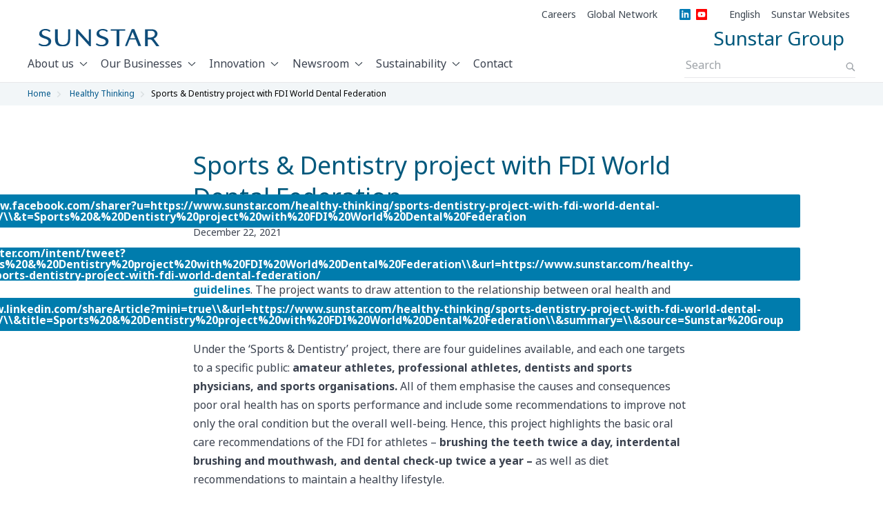

--- FILE ---
content_type: text/html; charset=utf-8
request_url: https://www.sunstar.com/healthy-thinking/sports-dentistry-project-with-fdi-world-dental-federation
body_size: 1527
content:
<!DOCTYPE html>
<html>
  <head>
    <title>Sports &#x26; Dentistry project with FDI World Dental Federation | Sunstar Group</title>
    <link rel="canonical" href="https://www.sunstar.com/healthy-thinking/sports-dentistry-project-with-fdi-world-dental-federation">
    <meta name="description" content="Sunstar partners with the World Dental Federation (FDI) to launch the ‘Sports &#x26; Dentistry’ guidelines.">
    <meta property="og:title" content="Sports &#x26; Dentistry project with FDI World Dental Federation | Sunstar Group">
    <meta property="og:description" content="Sunstar partners with the World Dental Federation (FDI) to launch the ‘Sports &#x26; Dentistry’ guidelines.">
    <meta property="og:url" content="https://www.sunstar.com/healthy-thinking/sports-dentistry-project-with-fdi-world-dental-federation">
    <meta property="og:image" content="https://www.sunstar.com/healthy-thinking/media_1a211fa0604d77cf9fb034983cefbab64ff4dfa5f.jpeg?width=1200&#x26;format=pjpg&#x26;optimize=medium">
    <meta property="og:image:secure_url" content="https://www.sunstar.com/healthy-thinking/media_1a211fa0604d77cf9fb034983cefbab64ff4dfa5f.jpeg?width=1200&#x26;format=pjpg&#x26;optimize=medium">
    <meta name="twitter:card" content="summary_large_image">
    <meta name="twitter:title" content="Sports &#x26; Dentistry project with FDI World Dental Federation | Sunstar Group">
    <meta name="twitter:description" content="Sunstar partners with the World Dental Federation (FDI) to launch the ‘Sports &#x26; Dentistry’ guidelines.">
    <meta name="twitter:image" content="https://www.sunstar.com/healthy-thinking/media_1a211fa0604d77cf9fb034983cefbab64ff4dfa5f.jpeg?width=1200&#x26;format=pjpg&#x26;optimize=medium">
    <meta name="pagename" content="Sports &#x26; Dentistry project with FDI World Dental Federation">
    <meta name="publisheddate" content="1640164860000">
    <meta name="breadcrumbtitle" content="Sports &#x26; Dentistry project with FDI World Dental Federation">
    <meta name="type" content="Healthy Thinking">
    <meta name="category" content="Education">
    <meta name="viewport" content="width=device-width, initial-scale=1">
    <meta data-privacy-proxy-server="https://privacy-proxy-server.usercentrics.eu">
    <script nonce="u+J6+IZxxRnsM2wP1nusN7sv" src="/scripts/lib-franklin.js" type="module"></script>
    <script nonce="u+J6+IZxxRnsM2wP1nusN7sv" src="/scripts/scripts.js" type="module"></script>
    <link rel="stylesheet" href="/styles/styles.css">
    <link rel="preconnect" href="https://privacy-proxy.usercentrics.eu"><!-- To eliminate flicker introduced by Adobe Target -->
    <style id="at-body-style">
  body {
    opacity: 1;
  }
</style>
  </head>
  <body>
    <header></header>
    <main>
      <div>
        <div class="breadcrumb"></div>
      </div>
      <div>
        <h1 id="sports--dentistry-project-with-fdi-world-dental-federation">Sports &#x26; Dentistry project with FDI World Dental Federation</h1>
        <p>December 22, 2021</p>
        <div class="social">
          <div>
            <div>facebook</div>
            <div><a href="https://www.facebook.com/sharer?u=https://www.sunstar.com/healthy-thinking/sports-dentistry-project-with-fdi-world-dental-federation/%5C%5C&#x26;t=Sports%20&#x26;%20Dentistry%20project%20with%20FDI%20World%20Dental%20Federation">https://www.facebook.com/sharer?u=https://www.sunstar.com/healthy-thinking/sports-dentistry-project-with-fdi-world-dental-federation/\\&#x26;t=Sports%20&#x26;%20Dentistry%20project%20with%20FDI%20World%20Dental%20Federation</a></div>
          </div>
          <div>
            <div>twitter</div>
            <div><a href="http://twitter.com/intent/tweet?text=Sports%20&#x26;%20Dentistry%20project%20with%20FDI%20World%20Dental%20Federation%5C%5C&#x26;url=https://www.sunstar.com/healthy-thinking/sports-dentistry-project-with-fdi-world-dental-federation/">http://twitter.com/intent/tweet?text=Sports%20&#x26;%20Dentistry%20project%20with%20FDI%20World%20Dental%20Federation\\&#x26;url=https://www.sunstar.com/healthy-thinking/sports-dentistry-project-with-fdi-world-dental-federation/</a></div>
          </div>
          <div>
            <div>linkedin</div>
            <div><a href="http://www.linkedin.com/shareArticle?mini=true%5C%5C&#x26;url=https://www.sunstar.com/healthy-thinking/sports-dentistry-project-with-fdi-world-dental-federation/%5C%5C&#x26;title=Sports%20&#x26;%20Dentistry%20project%20with%20FDI%20World%20Dental%20Federation%5C%5C&#x26;summary=%5C%5C&#x26;source=Sunstar%20Group">http://www.linkedin.com/shareArticle?mini=true\\&#x26;url=https://www.sunstar.com/healthy-thinking/sports-dentistry-project-with-fdi-world-dental-federation/\\&#x26;title=Sports%20&#x26;%20Dentistry%20project%20with%20FDI%20World%20Dental%20Federation\\&#x26;summary=\\&#x26;source=Sunstar%20Group</a></div>
          </div>
        </div>
        <div class="section-metadata">
          <div>
            <div>Style</div>
            <div>Narrow</div>
          </div>
        </div>
        <p>Sunstar partners <strong>with the World Dental Federation (FDI) to launch the</strong> <strong><a href="https://www.fdiworlddental.org/toolkit-sports-organizations">‘Sports &#x26; Dentistry’ guidelines</a></strong>. The project wants to draw attention to the relationship between oral health and sports performance and make oral care a priority for both professional and amateur athletes.</p>
        <p>Under the ‘Sports &#x26; Dentistry’ project, there are four guidelines available, and each one targets to a specific public: <strong>amateur athletes, professional athletes, dentists and sports physicians, and sports organisations.</strong> All of them emphasise the causes and consequences poor oral health has on sports performance and include some recommendations to improve not only the oral condition but the overall well-being. Hence, this project highlights the basic oral care recommendations of the FDI for athletes – <strong>brushing the teeth twice a day, interdental brushing and mouthwash, and dental check-up twice a year –</strong> as well as diet recommendations to maintain a healthy lifestyle.</p>
        <div class="embed">
          <div>
            <div><a href="https://www.youtube.com/embed/5D2Pb-ydgjk?feature=oembed">https://www.youtube.com/embed/5D2Pb-ydgjk?feature=oembed</a></div>
          </div>
        </div>
        <h2 id="download-the-guidelines-below">Download the guidelines below</h2>
        <p><a href="/assets/sports-dentistry-guidelines-amateurs.pdf">Toolkit for amateurs<span class="icon icon-link-blue"></span></a><br><a href="/assets/sports-dentistry-guidelines-athletes.pdf">Toolkit for athletes<span class="icon icon-link-blue"></span></a><br><a href="/assets/sports-dentistry-toolkit-sports-orgs.pdf">Toolkit for organisations<span class="icon icon-link-blue"></span></a><br><a href="/assets/sports-dentistry-guidelines-dentists.pdf">Toolkit for dentists<span class="icon icon-link-blue"></span></a></p>
      </div>
      <div>
        <div class="fragment">
          <div>
            <div><a href="/fragments/related-articles">https://main--sunstar--hlxsites.hlx.page/fragments/related-articles</a></div>
          </div>
        </div>
      </div>
      <div></div>
    </main>
    <footer></footer>
  </body>
</html>


--- FILE ---
content_type: text/html; charset=utf-8
request_url: https://www.sunstar.com/fragments/related-articles.plain.html
body_size: -24
content:

<div>
  <div class="fragment">
    <div>
      <div data-valign="middle"><a href="/fragments/utils/spacer">https://main--sunstar--sunstar-global.aem.page/fragments/utils/spacer</a></div>
    </div>
  </div>
  <div class="text left-aligned h2">
    <div>
      <div>
        <h2 id="related-articles">Related articles</h2>
      </div>
    </div>
  </div>
  <div class="spacer">
    <div>
      <div>Mobile</div>
      <div>16px</div>
    </div>
    <div>
      <div>Desktop</div>
      <div>24px</div>
    </div>
    <div>
      <div>Tablet</div>
      <div>20px</div>
    </div>
  </div>
  <div class="feed large-text">
    <div>
      <div>Sort</div>
      <div>publisheddate</div>
    </div>
    <div>
      <div>Count</div>
      <div>3</div>
    </div>
    <div>
      <div>Fields</div>
      <div>image, publisheddate, title</div>
    </div>
    <div>
      <div>Block Type</div>
      <div>cards</div>
    </div>
  </div>
  <div class="fragment">
    <div>
      <div data-valign="middle"><a href="/fragments/utils/spacer">https://main--sunstar--sunstar-global.aem.page/fragments/utils/spacer</a></div>
    </div>
  </div>
  <div class="section-metadata">
    <div>
      <div>Style</div>
      <div>light-blue, no-margin-bottom</div>
    </div>
  </div>
</div>


--- FILE ---
content_type: text/html; charset=utf-8
request_url: https://www.sunstar.com/fragments/utils/spacer.plain.html
body_size: -496
content:

<div>
  <div class="spacer">
    <div>
      <div>Mobile</div>
      <div>36px</div>
    </div>
    <div>
      <div>Desktop</div>
      <div>60px</div>
    </div>
    <div>
      <div>Tablet</div>
      <div>48px</div>
    </div>
  </div>
</div>


--- FILE ---
content_type: text/html; charset=utf-8
request_url: https://www.sunstar.com/fragments/utils/spacer.plain.html
body_size: -427
content:

<div>
  <div class="spacer">
    <div>
      <div>Mobile</div>
      <div>36px</div>
    </div>
    <div>
      <div>Desktop</div>
      <div>60px</div>
    </div>
    <div>
      <div>Tablet</div>
      <div>48px</div>
    </div>
  </div>
</div>


--- FILE ---
content_type: text/html; charset=utf-8
request_url: https://www.sunstar.com/footer.plain.html
body_size: 769
content:

<div>
  <h5 id="about-us"><a href="/about">About Us</a></h5>
  <ul>
    <li><a href="/about/our-purpose-and-values">Our Purpose and Values</a></li>
    <li><a href="/about/our-business-performance">Our Business</a></li>
    <li><a href="/about/our-story/">Our Story</a></li>
    <li><a href="/about/our-leadership/">Our Leadership</a></li>
  </ul>
  <h5 id="our-businesses"><a href="/our-businesses/">Our Businesses</a></h5>
  <h6 id="consumer">Consumer</h6>
  <ul>
    <li><a href="/brands/consumer-oral-care">Oral Care</a></li>
    <li><a href="/brands/health-food-and-beauty/">Health Food and Beauty</a></li>
    <li><a href="/brands/professional-oral-care">Professional Oral Care</a></li>
  </ul>
  <h6 id="industrial">Industrial</h6>
  <ul>
    <li><a href="https://www.sunstar.com/brands/chemical-and-core-material">Chemical and Core Material</a></li>
    <li><a href="/brands/e-science">eSCIENCE</a></li>
  </ul>
  <h5 id="innovation"><a href="/innovation">Innovation</a></h5>
  <ul>
    <li><a href="/research/literature">Scientific Literature</a></li>
    <li><a href="/research/project">Research Projects</a></li>
    <li><a href="/research/grants-award">Grants &#x26; Award Opportunities</a></li>
  </ul>
  <h5 id="newsroom"><a href="/newsroom">Newsroom</a></h5>
  <ul>
    <li><a href="/healthy-thinking/">Healthy Thinking</a></li>
    <li><a href="/lets-talk-oral-health/">Let’s Talk Oral Health</a></li>
  </ul>
  <h5 id="careers"><a href="/careers">Careers</a></h5>
  <h5 id="sustainability"><a href="/sustainability">Sustainability</a></h5>
  <h5 id="contact"><a href="/contact">Contact</a></h5>
  <h5 id="sunstar-websites">Sunstar Websites</h5>
  <ul>
    <li><a href="https://www.sunstar-engineering.com/">Sunstar Engineering<span class="icon icon-link-white"></span></a></li>
    <li><a href="https://www.sunstar-foundation.org/en/">Sunstar Foundation<span class="icon icon-link-white"></span></a></li>
    <li><a href="https://www.linkedin.com/company/sunstar-global/"><span class="icon icon-linkedin"></span></a></li>
    <li><a href="https://www.youtube.com/@SunstarOralHealth"><span class="icon icon-youtube"></span></a></li>
  </ul>
  <div class="section-metadata">
    <div>
      <div>Style</div>
      <div>Footer Top</div>
    </div>
  </div>
</div>
<div>
  <p>
    <picture>
      <source type="image/webp" srcset="./media_1e3f6ec76b08fb58a4a6393795801c15ee7c61f7b.png?width=2000&#x26;format=webply&#x26;optimize=medium" media="(min-width: 600px)">
      <source type="image/webp" srcset="./media_1e3f6ec76b08fb58a4a6393795801c15ee7c61f7b.png?width=750&#x26;format=webply&#x26;optimize=medium">
      <source type="image/png" srcset="./media_1e3f6ec76b08fb58a4a6393795801c15ee7c61f7b.png?width=2000&#x26;format=png&#x26;optimize=medium" media="(min-width: 600px)">
      <img loading="lazy" alt="Sunstar logo" src="./media_1e3f6ec76b08fb58a4a6393795801c15ee7c61f7b.png?width=750&#x26;format=png&#x26;optimize=medium" width="760" height="111">
    </picture>
  </p>
  <p>Sunstar, a global company dedicated to improving the quality of life and extending the healthy life span of people all around the world.</p>
  <div class="section-metadata">
    <div>
      <div>Style</div>
      <div>Footer Middle</div>
    </div>
  </div>
</div>
<div>
  <p><a href="/imprint">Imprint</a> <a href="/terms">Terms of use</a> <a href="/privacy">Data Protection Notice of SUNSTAR Suisse SA</a></p>
  <p>© Sunstar Suisse S.A. All rights reserved.</p>
  <div class="section-metadata">
    <div>
      <div>Style</div>
      <div>Footer Bottom</div>
    </div>
  </div>
</div>
<div></div>


--- FILE ---
content_type: text/html; charset=utf-8
request_url: https://www.sunstar.com/nav.plain.html
body_size: 13
content:

<div>
  <ul>
    <li><a href="/careers">Careers</a></li>
    <li><a href="/about/global-network">Global Network</a></li>
    <li>[social]
      <ul>
        <li><a href="https://www.linkedin.com/company/sunstar-global/"><span class="icon icon-linkedin"></span></a></li>
        <li><a href="https://www.youtube.com/@SunstarOralHealth"><span class="icon icon-youtube"></span></a></li>
      </ul>
    </li>
    <li>[languages]
      <ul>
        <li><a href="/">English</a></li>
        <li><a href="/jp/">日本語</a></li>
      </ul>
    </li>
    <li>[websites]
      <ul>
        <li><a href="https://www.sunstar-engineering.com/">Sunstar Engineering</a></li>
        <li><a href="https://www.sunstar-foundation.org/en/">Sunstar Foundation</a></li>
      </ul>
    </li>
  </ul>
</div>
<div>
  <p><a href="/"><span class="icon icon-sunstar-logo"></span></a></p>
  <h6 id="sunstar-group">Sunstar Group</h6>
</div>


--- FILE ---
content_type: text/css; charset=utf-8
request_url: https://www.sunstar.com/styles/styles.css
body_size: 6598
content:
/*
 * Copyright 2020 Adobe. All rights reserved.
 * This file is licensed to you under the Apache License, Version 2.0 (the "License");
 * you may not use this file except in compliance with the License. You may obtain a copy
 * of the License at http://www.apache.org/licenses/LICENSE-2.0
 *
 * Unless required by applicable law or agreed to in writing, software distributed under
 * the License is distributed on an "AS IS" BASIS, WITHOUT WARRANTIES OR REPRESENTATIONS
 * OF ANY KIND, either express or implied. See the License for the specific language
 * governing permissions and limitations under the License.
 */

/* fallback font for Noto Sans (normal - 400) */
@font-face {
  font-family: 'noto-sans-normal-400-fallback';
  size-adjust: 105.431%;
  src: local('Arial');
}

:root {
  /* colors */
  --black: #000;
  --blue: #007bff;
  --beaublue: #bedceb;
  --granny-smith-apple: #9ce69b;
  --alice-blue: #e8f5ff;
  --caribbean-green: #00be91;
  --indigo: #6610f2;
  --indigo-800: #3a0ca3;
  --purple: #6f42c1;
  --pink: #e83e8c;
  --red: #eb0000;
  --orange: #fd7e14;
  --yellow: #ffc107;
  --orange-light: #f68d2e;
  --green: #28a745;
  --teal: #20c997;
  --teal-600: #0d9488;
  --cyan: #17a2b8;
  --white: #fff;
  --gray: #6c757d;
  --gray-dark: #343a40;
  --primary: #00587c;
  --secondary: #007cad;
  --tertiary: var(--secondary);
  --success: #28a745;
  --info: #17a2b8;
  --warning: #ffc107;
  --danger: #eb0000;
  --light: #f8f9fa;
  --dark: #343a40;
  --link-color: #007cad;
  --hero-strong-color: #89d1e1;
  --card-text-color: var(--secondary);
  --link-hover-color: var(--secondary);
  --background-color: var(--white);
  --overlay-background-color: #eee;
  --highlight-background-color: #ccc;
  --text-color: #3c4350;
  --text-h2-underline-color: #3c46501e;
  --blue-light-color: #90bfdc;
  --blue-deep-color: #044764;
  --tab-content-color: var(--blue-light-color);
  --tab-default-color: var(--blue-deep-color);
  --transparent-grey-color: #3c465080;
  --transparent-grey-color-2: #3c4650b2;
  --transparent-grey-light-color: #3c46501f;
  --transparent-blue-light-color: #f0f5f7ff;
  --transparent-white-color: #ffffff1e;
  --transparent-white-color-50: #ffffff80;
  --off-white: #ffffff80;
  --muted-text: #ffffffb3;
  --light-grey: #3c46507f;
  --light-black: #3c4650;
  --steel-blue: #6d757c;
  --link-sky-color: #0092cc;
  --oral-care-blue: #009cbd;
  --safety-mobility-yellow: #d9ab41;
  --health-beauty-orange: #f87c56;
  --living-environment-green: #00a499;
  --muted-text-block-color: #abb8c3;
  --link-blue-color: #003d56;
  --dark-cyan-color: #003449;
  --primary-08-transparency: #00587ccc;
  --underfill-dark-indigo: #490c61;
  --brown-rice-background: #d07c68;
  --brown-rice-color: #821e14;
  --alpha-1: 100%;
  --alpha-0-5: 50%;

  /* fonts */

  --body-font-family: 'Noto Sans', 'Noto Sans JP', noto-sans-normal-400-fallback, sans-serif;
  --heading-font-family: var(--body-font-family);
  --fixed-font-family: 'Roboto Mono', menlo, consolas, 'Liberation Mono', monospace;

  /* Body sizes */
  --body-font-size-xxl: 1.375rem; /* 22px / 16px = 1.375rem */
  --body-font-size-xl: 1.25rem; /* 20px / 16px = 1.25rem */
  --body-font-size-l: 1.125rem; /* 18px / 16px = 1.125rem */
  --body-font-size-m: 1rem; /* 16px / 16px = 1rem */
  --body-font-size-s: 0.875rem; /* 14px / 16px = 0.875rem */
  --body-font-size-xs: 0.75rem; /* 12px / 16px = 0.75rem */

  /* Heading sizes */
  --heading-font-size-xxl: 3rem; /* 48px / 16px = 3rem */
  --heading-font-size-xl: 2.625rem; /* 42px / 16px = 2.625rem */
  --heading-font-size-xmxl: 2.5rem; /* 40px / 16px = 2.5rem */
  --heading-font-size-mxl: 2.25rem; /* 36px / 16px = 2.25rem */
  --heading-font-size-l: 2rem; /* 32px / 16px = 2rem */
  --heading-font-size-ml: 1.875rem; /* 30px / 16px = 1.875rem */
  --heading-font-size-m: 1.75rem; /* 28px / 16px = 1.75rem */
  --heading-font-size-s: 1.5rem; /* 24px / 16px = 1.5rem */
  --heading-font-size-ms: 1.25rem; /* 20px / 16px = 1.25rem */
  --heading-font-size-xs: 1.125rem; /* 18px / 16px = 1.125rem */
  --heading-font-size-mxs: 1rem; /* 16px / 16px = 1rem */
  --heading-font-size-xxs: 0.875rem; /* 14px / 16px = 0.875rem */
  --heading-font-size-xxxs: 0.75rem; /* 12px / 16px = 0.75rem */

  /* Heading Variables */
  --hero-font-size-desktop: var(--heading-font-size-xxl);
  --hero-font-size-mobile: var(--heading-font-size-m);
  --h1-font-size-desktop: var(--heading-font-size-mxl);
  --h1-font-size-mobile: var(--heading-font-size-m);
  --h2-font-size-desktop: var(--heading-font-size-s);
  --h2-font-size-mobile: var(--heading-font-size-ms);
  --h3-font-size-desktop: var(--heading-font-size-ms);
  --h3-font-size-mobile: var(--heading-font-size-xs);
  --h4-font-size-desktop: var(--heading-font-size-xs);
  --h4-font-size-mobile: var(--heading-font-size-mxs);

  /* Font Weight */
  --font-weight-small: 300;
  --font-weight-regular: 400;
  --font-weight-medium: 500;
  --font-weight-bold: 700;
  --font-weight-bolder: 900;

  /* Font Style */
  --font-style-normal: normal;

  /* nav height */
  --nav-top-height: 0px;
  --nav-middle-height: 60px;
  --nav-bottom-height: 52px;
  --nav-total-height: calc(var(--nav-top-height) + var(--nav-middle-height) + var(--nav-bottom-height));

  /* button */
  --button-background-color: var(--secondary);
  --button-background-disabled-color: #ccc;
  --button-padding: 0 1.5em;
  --button-text-color: white;
  --button-font-weight: 700;
  --button-border-radius: 0;

  /* Font Sizes */
  --font-size-small: 14px;
  --font-size-xsmall: 12px;

  /* Column Split Ratios */
  --split-firstquarter: 25%: 75%;
  --split-lastquarter: 75%: 25%;
  --split-firstthird: 34%: 66%;
  --split-lastthird: 66%: 34%;
  --split-firsttwothird: 40%: 60%;
  --split-lasttwothird: 60%: 40%;
}

*,
*::before,
*::after {
  box-sizing: inherit;
}

.sr-only {
  position: absolute !important;
  width: 1px !important;
  height: 1px !important;
  padding: 0 !important;
  margin: -1px !important;
  overflow: hidden !important;
  clip: rect(0, 0, 0, 0) !important;
  white-space: nowrap !important;
  border: 0 !important;
}

html {
  scroll-behavior: smooth;
  box-sizing: border-box;
}

body {
  font-family: var(--body-font-family);
  font-variant-ligatures: common-ligatures;
  font-style: normal;
  margin: 0;
  line-height: 1.6;
  color: var(--text-color);
  background-color: var(--background-color);
  display: none;
  -webkit-font-smoothing: antialiased;
}

body.appear {
  display: unset;
}

header,
footer {
  visibility: hidden;
}

body.no-scroll {
  overflow-y: hidden;
}

body.fixed {
  position: fixed;
}

h1,
h2,
h3,
h4,
h5,
h6 {
  color: var(--primary);
  font-family: var(--heading-font-family);
  line-height: 1.25;
  scroll-margin: calc(var(--nav-height) + 1em);
  margin: 0;
  font-weight: var(--font-weight-medium);
  text-wrap: balance;
}

h1 {
  font-size: var(--h1-font-size-mobile);
  margin: 3.5rem 0 2rem;
}

h2 {
  font-size: var(--h2-font-size-mobile);
  margin: 3rem 0 1.5rem;
  font-weight: 500;
  line-height: 1.3em;
}

h3 {
  font-size: var(--h3-font-size-mobile);
  margin: 2rem 0 0.75rem;
  font-weight: 500;
  line-height: 1.3em;
}

h4 {
  font-size: var(--h4-font-size-mobile);
  margin: 1.5em 0 0.5rem;
}

p {
  font-weight: var(--font-weight-regular);
  font-size: var(--body-font-size-m);
  line-height: 1.7em;
  text-size-adjust: 100%;
  text-wrap: pretty;
}

p,
dl,
ol,
ul,
pre,
blockquote {
  margin: 0 0 1.25rem;
  padding: 0;
}

ul,
ol {
  padding: 0 0 0 1.625rem;
}

ul li,
ol li {
  margin: 0.5rem 0;
  padding: 0 0 0 0.375rem;
}

h5 {
  font-size: var(--heading-font-size-xxs);
}

h6 {
  font-size: var(--heading-font-size-xxxs);
  text-transform: uppercase;
  margin-bottom: 0.5rem;
  color: var(--secondary);
  font-weight: var(--font-weight-bold);
}

h5 + h1,
h5 + h2,
h5 + h3 {
  margin-top: 0;
}

h6 + h1,
h6 + h2,
h6 + h3 {
  margin-top: 0;
}

.dark h1,
.dark h2,
.dark h3,
.dark h4,
.dark h5,
.dark h6,
.dark p,
.white,
.white h1,
.white h2,
.white h3,
.white h4,
.white h5,
.white h6,
.white p {
  color: var(--white);
}

.hero h1,
.hero h2,
.hero h3,
.hero h4 {
  font-size: var(--hero-font-size-mobile);
}

.h1 h2,
.h1 h3,
.h1 h4,
.h1 {
  font-size: var(--h1-font-size-mobile);
}

.h2 h1,
.h2 h3,
.h2 h4,
.h2 {
  font-size: var(--h2-font-size-mobile);
}

.h3 h1,
.h3 h2,
.h3 h4,
.h3 {
  font-size: var(--h3-font-size-mobile);
}

.h4 h1,
.h4 h2,
.h4 h3,
.h4 {
  font-size: var(--h4-font-size-mobile);
}

/* section - no-padding-top for h1 */
.header-no-top-padding h1 {
  padding-top: 0 !important;
}

p.h6 + h1,
p.h6 + h2,
p.h6 + h3 {
  margin-top: 0;
}

.balance p {
  text-wrap: balance;
}

.text-small,
.text-small p {
  font-size: var(--body-font-size-s);
}

div.lead p,
p.lead {
  font-size: var(--body-font-size-xl);
}

hr {
  margin-top: 1.5em;
  margin-bottom: 1.5em;
  border: 0;
  border-bottom: 1px solid var(--overlay-background-color);
}

code,
pre,
samp {
  font-family: var(--fixed-font-family);
  font-size: var(--body-font-size-s);
}

code,
samp {
  padding: 0.125em;
}

pre {
  overflow: scroll;
}

header {
  height: var(--nav-total-height);
}

a {
  align-items: center;
}

main p.h6,
main h1.h6,
main h2.h6 {
  color: var(--hero-strong-color);
  letter-spacing: 0.7px;
  margin-bottom: 0.75rem !important;
  margin-top: 0 !important;
  text-transform: uppercase;
  font-weight: 700;
  font-size: var(--heading-font-size-xxs);
}

main {
  max-width: 100vw;
}

main .block.lead p {
  font-size: var(--body-font-size-xl);
}

/* Mixins carry !important to override the default styles */
.display-block * {
  display: block !important;
}

.no-borders * {
  border: none !important;
  box-shadow: none !important;
}

.no-margins,
.no-margins * {
  margin: 0 !important;
}

.no-margin-bottom,
.no-margin-bottom * {
  margin-bottom: 0 !important;
}

.half-width {
  width: 50%;
}

.quarter-width {
  width: 30% !important;
}

.float-left {
  float: left;
}

.float-right {
  float: right;
}

.padded-block {
  padding: 1rem 0 !important;
}

.dark h6 {
  color: var(--hero-strong-color);
}

.tablet {
  display: none;
}

.desktop {
  display: none;
}

.mobile {
  display: block;
}

.backdrop {
  position: fixed;
  top: 0;
  bottom: 0;
  height: 100%;
  width: 100%;
  display: none;
  background: var(--transparent-grey-color);
  z-index: 1;
}

.backdrop.visible {
  display: block;
}

.compact {
  max-width: 30rem;
}

main pre {
  background-color: var(--overlay-background-color);
  padding: 1em;
  border-radius: 0.25em;
  overflow-x: auto;
  white-space: pre;
}

.icon {
  background-repeat: no-repeat;
  background-position: center;
  background-size: cover;
  display: inline-block;
  height: 20px;
  width: 24px;
}

.icon svg {
  height: 100%;
  width: 100%;
}

.icon.icon-sunstar-logo {
  width: 134px;
  height: 20px;
  background-image: url('/icons/sunstar-logo.svg');
}

.icon.brand {
  margin-left: 0.75rem;
  height: 1.5rem;
  width: 1.5rem;
}

.icon.icon-linkedin {
  background-image: url('/icons/linkedin.svg');
}

.icon.icon-spotify {
  background-image: url('/icons/spotify.svg');
  background-size: contain;
}

.icon.icon-apple-podcasts {
  background-image: url('/icons/apple-podcasts.svg');
}

.icon.icon-youtube {
  background-image: url('/icons/youtube.svg');
}

.icon.icon-angle-white-70 {
  background-image: url('/icons/angle-white-70.svg');
  margin-left: 6px;
  height: 22px;
  width: 14px;
  scale: 0.8;
}

.icon.icon-link-black {
  background-image: url('/icons/link-black.svg');
  display: inline-flex;
  height: 18px;
  width: 12px;
}

.icon.icon-link-blue {
  background-image: url('/icons/link-blue.svg');
  width: 1.25rem;
  height: 1.25rem;
  margin-left: 0.3rem;
}

.icon.icon-link-white {
  background-image: url('/icons/link-white.svg');
  width: 1.25rem;
  height: 1.25rem;
  margin-left: 0.3rem;
}

.icon.icon-angle-left-blue {
  background-image: url('/icons/angle-left-blue.svg');
  width: 8px;
  height: 12px;
  position: relative;
  margin-right: 4px;
}

.icon.icon-angle-right-blue-bg,
.icon.icon-angle-right-blue {
  background-image: url('/icons/angle-right-blue.svg');
  vertical-align: middle;
  width: 0.5rem;
  height: 0.75rem;
  margin-inline-start: 0.6rem;
}

main table {
  width: 100%;
}

main table tr {
  display: flex;
}

main table td {
  flex-grow: 1;
  flex-basis: 0;
}

main table a {
  display: flex;
  align-items: center;
}

main table a > .icon {
  padding-left: 0.25rem;
}

main img {
  max-width: 100%;
  width: auto;
  height: auto;
}

a:any-link,
button {
  color: var(--link-color);
  text-decoration: none;
}

/* buttons */
a.button:any-link,
button {
  box-sizing: border-box;
  min-width: 10rem;
  text-decoration: none;
  padding: var(--button-padding);
  height: 48px;
  border: none;
  font-weight: 700;
  display: inline-flex;
  align-items: center;
  align-content: center;
  font-size: inherit;
  /* stylelint-disable-next-line declaration-block-no-redundant-longhand-properties */
  justify-content: center;
  line-height: 1;
  border-radius: 2px;
  transition:
    color 0.15s ease-in-out,
    background-color 0.15s ease-in-out,
    border-color 0.15s ease-in-out,
    box-shadow 0.15s ease-in-out;
}

a.button.primary,
button.primary {
  background: var(--secondary);
  color: var(--white);
}

button:disabled {
  opacity: 0.5;
  cursor: unset;
  font-size: var(--body-font-size-m);
}

a.button:focus,
a.button:not(:disabled):hover,
button:focus,
button:not(:disabled):hover {
  background-color: #0092cc;
  cursor: pointer;
}

a.button.secondary,
button.secondary {
  background-color: unset !important;
  border: 2px solid var(--transparent-grey-color-2);
  color: var(--text-color);
}

a.button.secondary:hover,
button.secondary:hover {
  border-color: var(--transparent-grey-color);
  color: var(--text-color);
}

a.button.arrow-down::after,
button.arrow-down::after {
  content: '';
  background-image: url('../../icons/arrow-down-header.svg');
  height: 15px;
  width: 12px;
  background-size: contain;
  background-position: top 5px center;
  background-repeat: no-repeat;
  margin-left: 8px;
}

a.button.min-width-unset {
  min-width: unset;
}

a.button.branded {
  padding-inline: 2.5rem;
}

a.button.outline {
  background-color: unset;
  border: 1px solid var(--secondary);
}

.dark a.button.outline {
  border: 1px solid var(--transparent-white-color-50);
  color: var(--white);
}

a.button.outline:hover {
  opacity: 0.8;
}

.dark a.button.outline:hover {
  border: 1px solid var(--white);
  color: var(--white);
  opacity: 1;
}

main a:hover {
  text-decoration: underline;
}

main input {
  font-size: 1.25rem;
  width: 100%;
  max-width: 50rem;
  display: block;
  margin-bottom: 1rem;
  padding: 0.75rem 0.6rem;
  border-radius: 0.25rem;
  box-sizing: border-box;
  border: 1px solid var(--text-color);
  color: var(--text-color);
  background-color: var(--background-color);
}

main input:hover {
  border: 1px solid var(--text-color);
}

main blockquote {
  font-style: italic;
  margin: 3rem;
  text-indent: -1rem;
  hanging-punctuation: first;
}

main blockquote p::before {
  content: '“';
  line-height: 0;
}

main blockquote p::after {
  content: '”';
  line-height: 0;
}

main .block {
  margin-left: auto;
  margin-right: auto;
}

main .block.border {
  border: 1px solid;
}

main .block.rounded-border {
  border: 1px solid;
  border-radius: 45px;
}

main .block.blue {
  color: var(--secondary);
}

main .block.blue h4 {
  color: var(--secondary);
}

main .block.centered {
  text-align: center;
}

/* START Section Styles START */

main .section.flex {
  display: flex;
}

main .section.hero {
  min-height: 37.5rem;
}

main .section.dark.hero {
  padding-block: 3rem;
}

/* stylelint-disable-next-line no-descending-specificity */
main .section .section-container {
  max-width: 100%;
  padding-left: 0;
  padding-right: 0;
}

main .section.auto-top-spacing .section-container {
  margin-top: 4rem !important;
}

main .section .default-content-wrapper:first-of-type > :first-child,
main .section.no-top-margin .default-content-wrapper {
  margin-top: 0;
}

main .section.hero .section-container {
  margin-top: 0 !important;
  padding: 0 !important;
}

main .section .default-content-wrapper:last-of-type > :last-child {
  margin-bottom: 0;
}

/* section - bold headings */

main .section.bold-headings h1,
main .section.bold-headings h2,
main .section.bold-headings h3,
main .section.bold-headings h4,
main .section.bold-headings h5,
main .section.bold-headings h6 {
  font-weight: var(--font-weight-bold);
}

/* section - centered */
.section.centered {
  padding-inline: 1rem;
}

.section.centered div {
  align-items: center;
  text-align: center;
  justify-content: center;
}

main .section.no-margin-block .section-container {
  margin-block: 0 !important;
}

/* section - full-width */
main .section.full-width > .section-container,
main .section.full-width > .tab-item.active > .section-container {
  max-width: 100%;
  padding-left: 0;
  padding-right: 0;
}

/* section - social */
main .section.social-media {
  padding: 4rem 0;
  background-color: var(--transparent-blue-light-color);
}

/* stylelint-disable-next-line no-descending-specificity */
main .section.social-media .section-container {
  padding: 0 1rem;
}

main .section.social-media .default-content-wrapper svg {
  display: none;
}

main .section.social-media a.button.primary {
  background: unset;
  justify-content: unset;
  align-items: center;
  display: flex;
  line-height: 2.5rem;
  color: var(--light-black);
  font-weight: var(--font-weight-medium);
  font-size: var(--body-font-size-m);
  padding-left: 0;
  padding-right: 0;
  letter-spacing: -0.006rem;
}

main .section.social-media p {
  display: inline-flex;
  width: 50%;
}

main .section.social-media .icon {
  height: 1.5rem;
  width: 1.5rem;
  display: inline-flex;
  margin-right: 1rem;
}

main .section.social-media .icon-youtube {
  background-image: url('../../icons/youtube.svg');
}

main .section.social-media .icon-linkedin {
  background-image: url('../../icons/linkedin.svg');
}

/* section - spaced */
main .section.spaced {
  padding-top: 5rem;
  padding-bottom: 5rem;
}

main .section.spaced h2 {
  font-size: 2rem;
}

main .section.spaced h3 {
  margin: 2rem 0 0.5rem;
}

main .section.spaced p {
  margin-bottom: 2rem;
  letter-spacing: 0;
  line-height: 27.2px;
}

main .section.spaced ul {
  margin-bottom: 4rem;
  padding-inline-start: 19px;
}

main .section.spaced li {
  margin-bottom: 1.5rem;
  line-height: 1;
}

/* stylelint-disable-next-line no-descending-specificity */
main .section.spaced > .section-container,
main .section.spaced > .tab-item.active > .section-container {
  max-width: 100%;
  padding: 0;
}

/* section - small narrow */
main .section.small-narrow {
  margin-top: 3rem;
}

/* stylelint-disable-next-line no-descending-specificity */
main .section.small-narrow > .section-container,
main .section.small-narrow > .tab-item.active > .section-container {
  padding: 0 1rem;
}

main .section.small-narrow h1 {
  margin-bottom: 2.5rem;
}

main .section.small-narrow h5 {
  margin-bottom: 0.5rem;
}

/* section - narrow */
/* stylelint-disable-next-line no-descending-specificity */
main .section.narrow > .section-container,
main .section.narrow > .tab-item.active > .section-container {
  padding: 0 1rem;
  margin: auto;
  max-width: 42rem;
}

/* section - narrower */
/* stylelint-disable-next-line no-descending-specificity */
main .section.narrower > .section-container,
main .section.narrower > .tab-item.active > .section-container {
  padding: 0 1rem;
  margin: auto;
  margin-block-end: 3rem;
  max-width: 45rem;
}

/* section - narrow/narrower with background image compatibility */
main .section.narrow.section.with-background-image > .section-container,
main .section.narrower.section.with-background-image > .section-container {
  position: absolute;
  left: 50%;
  transform: translate(-50%, 0);
  display: flex;
  flex-direction: column;
  height: 100%;
  justify-content: space-evenly;
  box-sizing: border-box;
}

main .section.narrower-picture.section.with-background-image > picture {
  margin: auto;
  margin-block-end: 3rem;
  max-width: 45rem;
}

main .section.narrower.section.with-background-image > .section-container > .link-wrapper {
  width: 100%;
}

/* stylelint-disable-next-line no-descending-specificity */
main .section.static > .section-container,
main .section.static > .tab-item.active > .section-container {
  padding: 0 1rem 2rem;
  margin-bottom: 5rem;
}

/* section - text align left */
main .section.left-align-text h1,
main .section.left-align-text h2,
main .section.left-align-text h3,
main .section.left-align-text h4,
main .section.left-align-text h5,
main .section.left-align-text h6 {
  text-align: left;
}

main .section.static .section-container h1 {
  font-size: var(--heading-font-size-l);
  margin: 3rem 0 2rem;
  color: var(--primary);
  font-weight: var(--font-weight-medium);
}

main .section.static .section-container h2 {
  font-size: var(--heading-font-size-m);
  font-weight: var(--font-weight-medium);
  margin: 4rem 0 1.5rem;
}

/* stylelint-disable-next-line no-descending-specificity */
main .section.three-columns-layout .section-container {
  display: flex;
  flex-direction: column;
}

main .section.three-columns-layout .section-container > div {
  max-width: 50%;
}

/* stylelint-disable-next-line no-descending-specificity */
main .section.three-columns-layout.with-background-image > picture,
main .section.three-columns-layout.with-static-background-image > picture {
  position: absolute;
  bottom: 0;
}

main .section.border-bottom > .section-container > div:last-of-type {
  border-bottom: 1px solid var(--transparent-grey-light-color);
  padding-bottom: 5rem;
}

main .section.narrower.section.with-background-image > picture {
  margin: auto;
  margin-block-end: 3rem;
  max-width: 45rem;
}

/* section - margin-bottom */
main .section.margin-bottom {
  margin-bottom: 5rem;
}

/* section - no margin-bottom */
main .section.no-margin-bottom {
  margin-bottom: 0;
}

/* section - no margin-top */
main .section.no-margin-top {
  margin-top: 0;
}

/* fixed padding bottom of section-container - 400px */
/* stylelint-disable-next-line no-descending-specificity */
main .section.padding-bottom-400 .section-container {
  padding-bottom: 400px;
}

/* section - highlight */
main .section .section-container.highlight {
  background-color: var(--highlight-background-color);
}

/* section - dark-blue */
main .section.dark {
  background-color: var(--primary);
}

main .section.dark.dark-secondary {
  background-color: var(--cyan);
}

main .section.bg-gradient {
  background: linear-gradient(135deg, var(--teal-600), var(--primary), var(--indigo-800));
}

/* section - beau-blue */
main .section.beau-blue {
  background-color: var(--beaublue);
}

/* section - apple-green */
main .section.apple-green {
  background-color: var(--granny-smith-apple);
}

/* section - Alice Blue */
main .section.alice-blue {
  background-color: var(--alice-blue);
}

/* section - apple-caribbean-green gradient */
main .section.apple-caribbean-green {
  background: linear-gradient(to bottom, var(--granny-smith-apple) 28%, var(--caribbean-green) 100%);
}

/* section - light-blue */
main .section.light-blue {
  background-color: var(--transparent-blue-light-color);
}

main .section.bg-oral-health {
  background-color: var(--teal-600);
}

/* section - bg-primary */
main .section.bg-primary {
  background-color: var(--primary);
  padding-bottom: 1rem;
}

/* Keep the bg-primary styles together */
/* stylelint-disable-next-line no-descending-specificity */
main .section.bg-primary h1,
main .section.bg-primary h2,
main .section.bg-primary h3,
main .section.bg-primary h4,
main .section.bg-primary h5,
main .section.bg-primary h6 {
  color: var(--white);
  padding-top: 3rem;
  margin-bottom: 0;
}

main .section.bg-primary p {
  color: var(--white);
  margin-top: 0.5rem;
  margin-bottom: 3rem;
}

/* section - padded */
/* stylelint-disable-next-line no-descending-specificity */
main .section.padded > .section-container,
main .section.padded > .tab-item.active > .section-container {
  padding: 2rem 1rem;
  box-sizing: border-box;
}

/* stylelint-disable-next-line no-descending-specificity */
main .section.padded-inline > .section-container,
main .section.padded-inline > .tab-item.active > .section-container {
  padding-inline: 1rem;
  box-sizing: border-box;
}

/* stylelint-disable-next-line no-descending-specificity */
main .block.centered > div {
  margin: auto;
}

main .block.download a::after {
  content: url('../../icons/download.svg');
  position: relative;
  left: 0.3rem;
  top: 0.05rem;
}

/* Section Styles for background images */
.section.with-background-image,
.section.with-static-background-image {
  position: relative;
  overflow: hidden;
}

/* stylelint-disable-next-line no-descending-specificity */
.section.with-background-image > picture,
.section.with-static-background-image > picture {
  display: block;
  width: 100%;
  z-index: -1;
}

/* stylelint-disable-next-line no-descending-specificity */
main .section.float-image-right picture {
  float: right;
}

/* stylelint-disable-next-line no-descending-specificity */
.section.with-background-image > picture > img,
.section.with-static-background-image > picture > img {
  display: block;
  object-fit: cover;
  width: 100%;
}

/* stylelint-disable-next-line no-descending-specificity */
.section.with-background-image > .section-container,
.section.with-background-image > .tab-item.active > .section-container {
  display: block;
  position: absolute;
  top: 50%;
  left: 50%;
  transform: translate(-50%, -50%);
  width: 100%;
}

/* stylelint-disable-next-line no-descending-specificity */
.section.with-background-image.align-right > .section-container,
.section.with-background-image.align-right > .tab-item.active > .section-container {
  right: -50%;
}

/* stylelint-disable-next-line no-descending-specificity */
.section.with-background-image.align-center > .section-container {
  top: 50%;
  left: 50%;
  transform: translate(-50%, -50%);
}

/* stylelint-disable-next-line no-descending-specificity */
.section.with-background-image.align-bottom > .section-container {
  top: 75%;
  left: 50%;
  transform: translate(-50%, -50%);
}

/* stylelint-disable-next-line no-descending-specificity */
main .section.with-background-image.align-top > .section-container,
main .section.narrow.with-background-image.align-top > .section-container,
main .section.narrower.with-background-image.align-top > .section-container {
  margin-top: 1.5rem;
  top: 0%;
  height: auto;
  left: 50%;
  transform: translate(-50%, 0%);
}

p.button-container,
*.button-container {
  display: flex;
  flex-wrap: wrap;
  gap: 1rem;
}

/* END Section Styles END */

/* START Keyframes START */

@keyframes fade-in {
  from {
    opacity: 0;
  }

  to {
    opacity: 1;
    display: block;
  }
}

@keyframes fade-out {
  from {
    display: block;
  }

  to {
    opacity: 0;
    display: none;
  }
}

/* END Keyframes END */

@media (min-width: 62rem) {
  :root {
    --nav-top-height: 42px;
    --nav-middle-height: 26px;
    --nav-bottom-height: 52px;
  }

  .mobile {
    display: none;
  }

  .desktop {
    display: none;
  }

  .tablet {
    display: block;
  }

  /* START Section Styles START */

  main .section .section-container {
    max-width: calc(872px + 32px);
    margin-inline: auto;
    padding-left: 16px;
    padding-right: 16px;
  }

  /* section - bottom-border */
  main .section.bottom-border {
    border-bottom: 1px solid var(--overlay-background-color);
    padding-bottom: 2rem;
    margin-bottom: 2rem;
  }

  /* section - spaced */
  main .section.spaced h2 {
    font-size: var(--heading-font-size-xl);
  }

  /* section - small narrow */
  main .section.small-narrow > .section-container {
    padding: unset;
  }

  main .section.small-narrow h1 {
    margin-bottom: 3.5rem;
  }

  main .section.small-narrow h5 {
    margin-bottom: 1rem;
  }

  /* section - static */
  main .section.static > .section-container {
    margin-bottom: 7.5rem;
  }

  /* section - narrow */
  /* stylelint-disable-next-line no-descending-specificity */
  main .section.narrow > .section-container,
  main .section.narrow > .tab-item.active > .section-container {
    position: relative;
    width: 100%;
    padding-right: 0;
    padding-left: 0;
    margin-right: auto;
    margin-left: auto;
    max-width: 54.5rem;
  }

  /* section - narrower */
  /* stylelint-disable-next-line no-descending-specificity */
  main .section.narrower > .section-container,
  main .section.narrower > .tab-item.active > .section-container {
    position: relative;
    width: 100%;
    padding-right: 0;
    padding-left: 0;
    margin-right: auto;
    margin-left: auto;
    max-width: 45rem;
    margin-block-end: 3rem;
  }

  /* section - narrow/narrower with background image compatibility */
  /* stylelint-disable-next-line no-descending-specificity */
  main .section.narrow.with-background-image > .section-container,
  main .section.narrower.with-background-image > .section-container {
    position: absolute;
    top: 50%;
    left: 50%;
    transform: translate(-50%, -50%);
  }

  /* section - text align left */
  main .section.left-align-text h1,
  main .section.left-align-text h2,
  main .section.left-align-text h3,
  main .section.left-align-text h4,
  main .section.left-align-text h5,
  main .section.left-align-text h6 {
    text-align: center;
  }

  /* section - margin-bottom */
  main .section.margin-bottom {
    margin-bottom: 7.5rem;
  }

  /* section - static */
  main .section.static .section-container h1 {
    font-size: var(--heading-font-size-xxl);
    margin: 4rem 0 1.5rem;
  }

  main .section.static .section-container h2 {
    font-size: var(--heading-font-size-mxl);
  }

  /* section - social */
  main .section.social-media {
    padding: 5rem 0;
  }

  /* stylelint-disable-next-line no-descending-specificity */
  main .section.social-media .section-container {
    display: flex;
  }

  main .section.social-media .default-content-wrapper {
    width: 100%;
  }

  main .section.social-media a::after {
    content: '';
    height: 0.625rem;
    width: 0.375rem;
    display: inline;
    background-image: url('../../icons/arrow-down-gray.svg');
    background-size: contain;
    margin-left: 0.5rem;
    margin-top: 0.25rem;
    background-repeat: no-repeat;
    transform: rotate(270deg);
  }

  main .section.social-media p {
    display: unset;
  }

  main .section.social-media .embed-wrapper {
    margin-left: 4rem;
    max-width: 18.25rem;
  }

  main .section.social-media .embed {
    margin: unset;
    min-height: unset;
  }

  /* stylelint-disable-next-line no-descending-specificity */
  main .section.spaced > .section-container,
  main .section.spaced > .tab-item.active > .section-container {
    padding: 0 1rem;
  }

  /* section - padded */
  /* stylelint-disable-next-line no-descending-specificity */
  main .section.padded > .section-container,
  main .section.padded > .tab-item.active > .section-container {
    padding: 2rem 0;
  }

  /* section - padded-inline - not applied for wide screens */
  /* stylelint-disable-next-line no-descending-specificity */
  main .section.padded-inline > .section-container,
  main .section.padded-inline > .tab-item.active > .section-container {
    padding-inline: 0;
  }

  /* END Section Styles END */
}

@media (min-width: 77rem) {
  h1 {
    font-size: var(--h1-font-size-desktop);
    margin: 4.375rem 0 2.5rem;
  }

  h2 {
    font-size: var(--h2-font-size-desktop);
    margin: 3.5rem 0 2rem;
  }

  h3 {
    font-size: var(--h3-font-size-desktop);
    margin: 2.5rem 0 1rem;
  }

  h4 {
    font-size: var(--h4-font-size-desktop);
    margin: 2rem 0 0.5rem;
  }

  .hero h1,
  .hero h2,
  .hero h3,
  .hero h4 {
    font-size: var(--hero-font-size-desktop);
  }

  .h1 h2,
  .h1 h3,
  .h1 h4,
  .h1 {
    font-size: var(--h1-font-size-desktop);
  }

  .h2 h1,
  .h2 h3,
  .h2 h4,
  .h2 {
    font-size: var(--h2-font-size-desktop);
  }

  .h3 h1,
  .h3 h2,
  .h3 h4,
  .h3 {
    font-size: var(--h3-font-size-desktop);
  }

  .h4 h1,
  .h4 h2,
  .h4 h3 .h4 {
    font-size: var(--h4-font-size-desktop);
  }

  h5 {
    font-size: var(--heading-font-size-xs);
  }

  h6 {
    font-size: var(--heading-font-size-xxs);
  }

  p,
  dl,
  ol,
  ul,
  pre,
  blockquote {
    margin: 0 0 1.5rem;
    padding: 0;
  }

  div.lead p,
  main .block.lead p,
  p.lead {
    font-size: var(--body-font-size-xxl);
  }

  ul,
  ol {
    padding: 0 0 0 1.75rem;
  }

  ul li,
  ol li {
    margin: 0.75rem 0;
    padding: 0 0 0 0.5rem;
  }

  body.no-scroll {
    overflow-y: auto;
  }

  .mobile {
    display: none;
  }

  .tablet {
    display: none;
  }

  .desktop {
    display: block;
  }

  .icon.icon-sunstar-logo {
    width: 175px;
    height: 26px;
    display: inline-flex;
  }

  main .section .section-container {
    position: relative;
    width: 100%;
    padding-right: 0;
    padding-left: 0;
    margin-right: auto;
    margin-left: auto;
    max-width: 1200px;
  }

  /* Three Column Layout */
  main .section.three-columns-layout .section-container {
    flex-direction: row;
    align-items: flex-start;
    justify-content: space-between;
  }

  p.button-container,
  *.button-container {
    display: inline-flex;
    flex-flow: row wrap;
    gap: 1rem;
  }

  main .section .cards *.button-container {
    display: flex;
    flex-direction: column;
    gap: 1rem;
  }

  main .section.dark.hero {
    padding-block: 6rem;
  }
}


--- FILE ---
content_type: text/css; charset=utf-8
request_url: https://www.sunstar.com/styles/fonts/fonts.css
body_size: 538
content:
/* cyrillic-ext */
@font-face {
  font-family: 'Noto Sans';
  font-style: normal;
  font-weight: 400;
  font-display: swap;
  src: url('/styles/fonts/o-0IIpQlx3QUlC5A4PNr6DRASf6M7VBj.woff2') format('woff2');
  unicode-range: U+0460-052F, U+1C80-1C88, U+20B4, U+2DE0-2DFF, U+A640-A69F, U+FE2E-FE2F;
}

/* cyrillic */
@font-face {
  font-family: 'Noto Sans';
  font-style: normal;
  font-weight: 400;
  font-display: swap;
  src: url('/styles/fonts/o-0IIpQlx3QUlC5A4PNr4TRASf6M7VBj.woff2') format('woff2');
  unicode-range: U+0301, U+0400-045F, U+0490-0491, U+04B0-04B1, U+2116;
}

/* devanagari */
@font-face {
  font-family: 'Noto Sans';
  font-style: normal;
  font-weight: 400;
  font-display: swap;
  src: url('/styles/fonts/o-0IIpQlx3QUlC5A4PNr5DRASf6M7VBj.woff2') format('woff2');
  unicode-range: U+0900-097F, U+1CD0-1CF9, U+200C-200D, U+20A8, U+20B9, U+25CC, U+A830-A839, U+A8E0-A8FF;
}

/* greek-ext */
@font-face {
  font-family: 'Noto Sans';
  font-style: normal;
  font-weight: 400;
  font-display: swap;
  src: url('/styles/fonts/o-0IIpQlx3QUlC5A4PNr6TRASf6M7VBj.woff2') format('woff2');
  unicode-range: U+1F00-1FFF;
}

/* greek */
@font-face {
  font-family: 'Noto Sans';
  font-style: normal;
  font-weight: 400;
  font-display: swap;
  src: url('/styles/fonts/o-0IIpQlx3QUlC5A4PNr5jRASf6M7VBj.woff2') format('woff2');
  unicode-range: U+0370-03FF;
}

/* vietnamese */
@font-face {
  font-family: 'Noto Sans';
  font-style: normal;
  font-weight: 400;
  font-display: swap;
  src: url('/styles/fonts/o-0IIpQlx3QUlC5A4PNr6jRASf6M7VBj.woff2') format('woff2');
  unicode-range:
    U+0102-0103, U+0110-0111, U+0128-0129, U+0168-0169, U+01A0-01A1, U+01AF-01B0, U+0300-0301, U+0303-0304, U+0308-0309,
    U+0323, U+0329, U+1EA0-1EF9, U+20AB;
}

/* latin-ext */
@font-face {
  font-family: 'Noto Sans';
  font-style: normal;
  font-weight: 400;
  font-display: swap;
  src: url('/styles/fonts/o-0IIpQlx3QUlC5A4PNr6zRASf6M7VBj.woff2') format('woff2');
  unicode-range:
    U+0100-02AF, U+0304, U+0308, U+0329, U+1E00-1E9F, U+1EF2-1EFF, U+2020, U+20A0-20AB, U+20AD-20CF, U+2113,
    U+2C60-2C7F, U+A720-A7FF;
}

/* latin */
@font-face {
  font-family: 'Noto Sans';
  font-style: normal;
  font-weight: 400;
  font-display: swap;
  src: url('/styles/fonts/o-0IIpQlx3QUlC5A4PNr5TRASf6M7Q.woff2') format('woff2');
  unicode-range:
    U+0000-00FF, U+0131, U+0152-0153, U+02BB-02BC, U+02C6, U+02DA, U+02DC, U+0304, U+0308, U+0329, U+2000-206F, U+2074,
    U+20AC, U+2122, U+2191, U+2193, U+2212, U+2215, U+FEFF, U+FFFD;
}

/* cyrillic-ext */
@font-face {
  font-family: 'Noto Sans';
  font-style: normal;
  font-weight: 700;
  font-display: swap;
  src: url('/styles/fonts/o-0NIpQlx3QUlC5A4PNjXhFVadyBx2pqPIif.woff2') format('woff2');
  unicode-range: U+0460-052F, U+1C80-1C88, U+20B4, U+2DE0-2DFF, U+A640-A69F, U+FE2E-FE2F;
}

/* cyrillic */
@font-face {
  font-family: 'Noto Sans';
  font-style: normal;
  font-weight: 700;
  font-display: swap;
  src: url('/styles/fonts/o-0NIpQlx3QUlC5A4PNjXhFVYNyBx2pqPIif.woff2') format('woff2');
  unicode-range: U+0301, U+0400-045F, U+0490-0491, U+04B0-04B1, U+2116;
}

/* devanagari */
@font-face {
  font-family: 'Noto Sans';
  font-style: normal;
  font-weight: 700;
  font-display: swap;
  src: url('/styles/fonts/o-0NIpQlx3QUlC5A4PNjXhFVZdyBx2pqPIif.woff2') format('woff2');
  unicode-range: U+0900-097F, U+1CD0-1CF9, U+200C-200D, U+20A8, U+20B9, U+25CC, U+A830-A839, U+A8E0-A8FF;
}

/* greek-ext */
@font-face {
  font-family: 'Noto Sans';
  font-style: normal;
  font-weight: 700;
  font-display: swap;
  src: url('/styles/fonts/o-0NIpQlx3QUlC5A4PNjXhFVaNyBx2pqPIif.woff2') format('woff2');
  unicode-range: U+1F00-1FFF;
}

/* greek */
@font-face {
  font-family: 'Noto Sans';
  font-style: normal;
  font-weight: 700;
  font-display: swap;
  src: url('/styles/fonts/o-0NIpQlx3QUlC5A4PNjXhFVZ9yBx2pqPIif.woff2') format('woff2');
  unicode-range: U+0370-03FF;
}

/* vietnamese */
@font-face {
  font-family: 'Noto Sans';
  font-style: normal;
  font-weight: 700;
  font-display: swap;
  src: url('/styles/fonts/o-0NIpQlx3QUlC5A4PNjXhFVa9yBx2pqPIif.woff2') format('woff2');
  unicode-range:
    U+0102-0103, U+0110-0111, U+0128-0129, U+0168-0169, U+01A0-01A1, U+01AF-01B0, U+0300-0301, U+0303-0304, U+0308-0309,
    U+0323, U+0329, U+1EA0-1EF9, U+20AB;
}

/* latin-ext */
@font-face {
  font-family: 'Noto Sans';
  font-style: normal;
  font-weight: 700;
  font-display: swap;
  src: url('/styles/fonts/o-0NIpQlx3QUlC5A4PNjXhFVatyBx2pqPIif.woff2') format('woff2');
  unicode-range:
    U+0100-02AF, U+0304, U+0308, U+0329, U+1E00-1E9F, U+1EF2-1EFF, U+2020, U+20A0-20AB, U+20AD-20CF, U+2113,
    U+2C60-2C7F, U+A720-A7FF;
}

/* latin */
@font-face {
  font-family: 'Noto Sans';
  font-style: normal;
  font-weight: 700;
  font-display: swap;
  src: url('/styles/fonts/o-0NIpQlx3QUlC5A4PNjXhFVZNyBx2pqPA.woff2') format('woff2');
  unicode-range:
    U+0000-00FF, U+0131, U+0152-0153, U+02BB-02BC, U+02C6, U+02DA, U+02DC, U+0304, U+0308, U+0329, U+2000-206F, U+2074,
    U+20AC, U+2122, U+2191, U+2193, U+2212, U+2215, U+FEFF, U+FFFD;
}

/* Japanese Katakana, Hiragana and Kanji */
@font-face {
  font-family: 'Noto Sans';
  font-style: normal;
  font-weight: 400;
  font-display: swap;
  src: url('/styles/fonts/o-0IIpQlx3QUlC5A4PNr5TRASf6M7Q.woff2') format('woff2');
  unicode-range: U+4E00-9FFF, U+3000-303F, U+3040-309F, U+30A0-30FF, U+31F0-31FF, U+FF00-FFEF;
}

/* Japanese Katakana, Hiragana and Kanji - Bold */
@font-face {
  font-family: 'Noto Sans';
  font-style: normal;
  font-weight: 700;
  font-display: swap;
  src: url('/styles/fonts/o-0NIpQlx3QUlC5A4PNjXhFVZNyBx2pqPA.woff2') format('woff2');
  unicode-range: U+4E00-9FFF, U+3000-303F, U+3040-309F, U+30A0-30FF, U+31F0-31FF, U+FF00-FFEF;
}

/* Noto Sans JP font faces Fallback */
@font-face {
  font-family: 'Noto Sans JP';
  font-style: normal;
  font-weight: 400;
  font-display: swap;
  src: url('/styles/fonts/NotoSansJP-Regular.woff2') format('woff2');
}

@font-face {
  font-family: 'Noto Sans JP';
  font-style: normal;
  font-weight: 500;
  font-display: swap;
  src: url('/styles/fonts/NotoSansJP-Medium.woff2') format('woff2');
}

@font-face {
  font-family: 'Noto Sans JP';
  font-style: normal;
  font-weight: 600;
  font-display: swap;
  src: url('/styles/fonts/NotoSansJP-SemiBold.woff2') format('woff2');
}

@font-face {
  font-family: 'Noto Sans JP';
  font-style: normal;
  font-weight: 700;
  font-display: swap;
  src: url('/styles/fonts/NotoSansJP-Bold.woff2') format('woff2');
}


--- FILE ---
content_type: text/css; charset=utf-8
request_url: https://www.sunstar.com/blocks/breadcrumb/breadcrumb.css
body_size: 86
content:
.section.breadcrumb-container {
  padding: 0;
  font-size: var(--body-font-size-xs);
  font-weight: var(--font-weight-medium);
  line-height: 1;
  display: none;
  min-height: 2.08rem;
}

.section.breadcrumb-container.visible {
  background: #f2f6f8;
}

.block.breadcrumb {
  list-style: none;
  padding: 0.625rem 0;
}

.block.breadcrumb.visible {
  display: flex;
}

.block.breadcrumb a {
  color: #00578a;
}

.block.breadcrumb ul {
  padding: 0;
  margin: 0;
  list-style: none;
  display: flex;
  flex-wrap: wrap;
}

.breadcrumb-item {
  padding: 0;
  margin: 0;
}

.breadcrumb-item + .breadcrumb-item {
  padding-left: 0.5rem;
}

.breadcrumb-item::before {
  height: 0.75rem;
  width: 0.5rem;
  vertical-align: middle;
  margin-right: 0.5rem;
  background-image: url('../../icons/angle-right.svg');
  background-repeat: no-repeat;
  background-size: contain;
  background-position: center;
}

.breadcrumb-item + .breadcrumb-item::before {
  display: inline-block;
  content: '';
}

.breadcrumb-item:last-child {
  color: var(--black);
}

@media (min-width: 62rem) {
  .section.breadcrumb-container {
    display: block;
  }

  .block.breadcrumb {
    max-width: 56.5rem;
    padding-right: 1rem;
  }
}

@media (min-width: 77rem) {
  .block.breadcrumb {
    padding-left: 0;
    padding-right: 0;
  }

  main .breadcrumb.block {
    max-width: var(--section-max-width);
  }
}


--- FILE ---
content_type: text/css; charset=utf-8
request_url: https://www.sunstar.com/blocks/social/social.css
body_size: 719
content:
.block.social {
  display: flex;
  flex-direction: row;
  gap: 1rem;
  align-items: center;
  margin-bottom: 2rem;
}

main .section.social-container a {
  overflow-wrap: break-word;
}

.block.social.general a.general-facebook {
  background-color: #1778f2;
}

.block.social.general a.general-twitter {
  background-color: #1da1f2;
}

.block.social.general a.general-instagram {
  background-color: #f00075;
}

.block.social.general a.general-linkedin {
  background-color: #0d66c2;
}

.section.social-container h2 {
  color: var(--light-black);
}

main .section.social-container h2 {
  font-size: var(--heading-font-size-m);
  margin-bottom: 1rem;
}

main .section.social-container .tag-name {
  border: 1px solid var(--primary);
  color: var(--primary);
  font-size: var(--body-font-size-xs);
  text-transform: uppercase;
  padding: 0.25rem 0.5rem;
  margin-bottom: 0.5rem;
}

main .section.narrow.social-container > .section-container {
  max-width: 45rem;
  margin-top: 3rem;
  margin-bottom: 5rem;
}

main .section.social-container p {
  margin-bottom: 2rem;
}

.section.social-container h1 {
  font-weight: var(--font-weight-medium);
  font-size: var(--heading-font-size-m);
  line-height: 1.3em;
  margin: 1rem 0;
  color: var(--light-black);
}

.section.social-container h1:first-of-type {
  color: var(--primary);
}

.block.social > span {
  display: none;
}

.block.social.general {
  position: relative;
  right: unset;
  align-items: flex-start;
  flex-direction: row;
  gap: 0.5rem;
}

.block.social.general span {
  color: currentcolor;
  fill: currentcolor;
}

.block.social .icon-linkedin {
  background-image: url('../../icons/linkedin.svg');
}

.block.social .icon-facebook {
  background-image: url('../../icons/facebook.svg');
}

.block.social .icon-general-linkedin {
  background-image: url('../../icons/general-linkedin.svg');
}

.block.social .icon-general-facebook {
  background-image: url('../../icons/general-facebook.svg');
}

.block.social .icon-general-twitter {
  background-image: url('../../icons/general-twitter.svg');
}

.block.social .icon-general-instagram {
  background-image: url('../../icons/general-instagram.svg');
}

.block.social .icon {
  height: 1.5rem;
  width: 1.5rem;
}

.block.social .icon-twitter {
  background-image: url('../../icons/twitter.svg');
}

main .section.social-container h1 + p {
  font-size: var(--font-size-xsmall);
  margin-bottom: 1.5rem;
}

main .section.social-container h4 {
  color: var(--light-black);
  margin-bottom: 0.5rem;
}

main .section.social-container .section-container ul {
  margin-bottom: 1rem;
  padding-inline-start: 2.5rem;
}

main .section.social-container .section-container ol {
  margin-bottom: 1rem;
  padding-inline-start: 2.5rem;
}

.social-container img {
  width: 100%;
}

.social-container div.image-caption {
  color: #6d757c;
  font-size: var(--body-font-size-xs);
  text-align: center;
  margin-top: -1.5em;
  margin-bottom: 1.5rem;
}

.social-container div.image-caption a {
  background-color: white;
  font-weight: normal;
  color: var(--link-color);
}

div.social-container h3 {
  font-weight: var(--font-weight-bold);
  font-size: var(--heading-font-size-ms);
  margin-bottom: 1rem;
}

.block.social.general a {
  width: 2.25rem;
  height: 2.25rem;
  border-radius: 2.25rem;
  color: var(--white);
  display: flex;
  align-items: center;
  justify-content: center;
}

.block.social.general a:hover {
  transform: scale(1.1);
}

main .section.social-container a.category-title {
  font-weight: var(--font-weight-bold);
}

.block.social.horizontal-icon {
  justify-content: center;
}

@media (min-width: 62rem) {
  main .section.social-container .section-container {
    position: relative;
  }

  main .section.narrow.social-container > .section-container {
    margin-inline: auto;
  }

  .social-container div.image-caption {
    margin-bottom: 2rem;
  }

  main .section.social-container {
    padding-left: 0;
    padding-right: 0;
    margin-right: auto;
  }

  main .section.social-container h1 {
    font-size: 2.25rem;
    line-height: 1.3em;
  }

  main .section.social-container h2 {
    font-size: var(--heading-font-size-mxl);
  }

  main .section.narrow .block.social:not(.general) {
    flex-direction: column;
    gap: 1rem;
    top: 2.5rem;
    position: absolute;
    right: -7.813rem;
  }

  .block.social.general {
    top: unset;
  }

  .block.social > span {
    display: block;
    color: var(--black);
    font-weight: var(--font-weight-medium);
    font-size: var(--font-size-small);
    line-height: 1;
  }

  main .section.social-container h1 + p {
    font-size: var(--font-size-small);
    margin-bottom: 2rem;
  }

  div.social-container h3 {
    font-size: var(--heading-font-size-m);
  }

  .block.social.horizontal-icon {
    flex-direction: row;
    gap: 1rem;
    position: unset;
  }

  .block.social.horizontal-icon > span {
    display: none;
  }
}

@media (min-width: 77rem) {
  main .section.narrow .block.social:not(.general) {
    right: -10rem;
  }
}


--- FILE ---
content_type: text/css; charset=utf-8
request_url: https://www.sunstar.com/blocks/embed/embed.css
body_size: 199
content:
main .embed {
  width: unset;
  text-align: center;
  margin: 2rem auto;
  min-height: 12rem;
}

main .embed.share {
  min-height: unset;
}

main .embed > div {
  display: flex;
  justify-content: center;
}

main .embed.embed-twitter .twitter-tweet-rendered {
  margin-left: auto;
  margin-right: auto;
}

main .embed .embed-placeholder {
  width: 100%;
  aspect-ratio: 16 / 9;
  position: relative;
}

main .embed .embed-placeholder > * {
  display: flex;
  align-items: center;
  justify-content: center;
  position: absolute;
  inset: 0;
}

main .embed .embed-placeholder picture img {
  width: 100%;
  height: 100%;
  object-fit: cover;
}

main .embed .embed-placeholder-play button {
  box-sizing: border-box;
  position: relative;
  display: block;
  transform: scale(3);
  width: 1.375rem;
  height: 1.375rem;
  border: 0.125rem solid;
  border-radius: 1.25rem;
  padding: 0;
}

main .embed .embed-placeholder-play button::before {
  content: '';
  display: block;
  box-sizing: border-box;
  position: absolute;
  width: 0;
  height: 0.625rem;
  border-top: 0.313rem solid transparent;
  border-bottom: 0.313rem solid transparent;
  border-left: 0.375rem solid;
  top: 0.25rem;
  left: 0.438rem;
}

main .embed .caption {
  margin-top: 0.813rem;
  font-size: 0.88rem;
  line-height: 1.7em;
  margin-bottom: 1em;
  color: var(--gray);
}

main .embed .social-plugin {
  left: 0;
  max-width: 100%;
  height: 100%;
  position: relative;
  justify-content: left;
}

main .embed .social-plugin.instagram {
  border: 1px solid #dbdbdb;
}

main .embed .social-plugin-iframe {
  border: none;
  visibility: visible;
}

@media (min-width: 48rem) {
  main .embed.share {
    min-height: unset;
  }
}


--- FILE ---
content_type: text/css; charset=utf-8
request_url: https://www.sunstar.com/blocks/fragment/fragment.css
body_size: -297
content:
/* eslint no-empty: "info" */


--- FILE ---
content_type: text/css; charset=utf-8
request_url: https://www.sunstar.com/blocks/spacer/spacer.css
body_size: -292
content:
/* stylelint-disable-next-line no-empty-source */


--- FILE ---
content_type: text/css; charset=utf-8
request_url: https://www.sunstar.com/blocks/text/text.css
body_size: 906
content:
main .block.text.padded {
  padding: 0 1rem;
}

main .block.text.question p {
  font-size: var(--body-font-size-l);
  font-weight: var(--font-weight-medium);
  margin-bottom: 2rem;
  text-wrap: pretty !important;
}

main .block.text.question p::before {
  content: 'Q. ';
  color: var(--primary);
  position: inline-block;
  font-weight: var(--font-weight-bold);
}

main .block.text.max-width {
  max-width: 760px;
  margin: 0;
  text-wrap: pretty;
}

main .block.text.narrow {
  width: 100%;
  padding-right: 0;
  padding-left: 0;
  margin-right: auto;
  margin-left: auto;
  max-width: 37.5rem;
  text-align: left;
  margin-bottom: 3.5rem;
}

main .block.text.text-right > * {
  text-align: right;
}

main .block.text.narrower {
  width: 100%;
  padding-right: 0;
  padding-left: 0;
  margin-right: auto;
  margin-left: auto;
  max-width: 45rem;
  margin-bottom: 3.5rem;
}

main .block.text h1,
main .block.text h2,
main .block.text h3 {
  margin: 0 auto 1rem !important;
}

main .block.text.black h1,
main .block.text.black h2,
main .block.text.black h3,
main .block.text.black h4,
main .block.text.black h5,
main .block.text.black h6,
main .block.text.black p {
  color: var(--light-black);
}

main .block.text.left-aligned h1,
main .block.text.left-aligned h2,
main .block.text.left-aligned h3,
main .block.text.left-aligned h4,
main .block.text.left-aligned h5,
main .block.text.left-aligned h6,
main .block.text.left-aligned p,
main .block.text.left-aligned div {
  text-align: left;
  margin-left: 0;
}

main .block.text.highlight {
  margin-top: 5rem;
}

main .block.text.highlight h2 {
  margin-bottom: 0.5rem;
  text-align: center;
}

main .block.text.highlight a.button.primary {
  color: var(--secondary);
  background: none;
  font-weight: var(--font-weight-medium);
  font-size: var(--body-font-size-m);
  line-height: 1.5em;
  text-decoration: none;
  padding: 0;
  height: auto;
}

main .block.text.half-width-center {
  margin: auto;
  width: 50%;
  padding: 10px;
}

main .block.text.muted,
main .block.text.muted p {
  color: var(--steel-blue);
  font-size: var(--body-font-size-xs);
  padding: 0;
  margin: 0;
}

main .block.text.alert {
  color: #cf2e2e;
  font-weight: bolder;
  margin-bottom: 1rem;
}

main .block.text.border {
  padding: 0.5rem;
  margin-bottom: 1rem;
}

main .block.text.rounded-border {
  padding: 0 2rem;
  margin-bottom: 1rem;
}

main .block.text.rounded-border,
main .block.text.rounded-border p {
  font-size: var(--body-font-size-xl);
}

main .block.text.rounded-border h4 {
  text-align: center;
  border-bottom: 1px solid var(--light-black);
  padding-bottom: 1.5rem;
  margin-bottom: 3rem;
  font-size: var(--heading-font-size-s);
}

main .block.text.lead {
  font-size: var(--body-font-size-xl);
  margin: 0 0 1.25rem;
}

main .block.text.colored {
  color: var(--primary);
}

main .block.text.emphasis {
  margin-inline: -1rem;
  padding: 1rem;
  background-color: var(--transparent-blue-light-color);
  margin-block: 1.5rem;
}

main .block.text.light-background {
  padding: 1rem;
  background-color: var(--transparent-blue-light-color);
  margin-block: 1.5rem;
}

main .block.text.text-small,
main .block.text.text-small p {
  font-size: var(--body-font-size-xs);
}

main .block.text.emphasis > div > div > :first-child,
main .block.text.light-background > div > div > :first-child {
  margin-top: 0;
}

main .block.text.emphasis > div > div > :last-child,
main .block.text.light-background > div > div > :last-child {
  margin-bottom: 0;
}

main .block.text.p-h1 p {
  font-size: var(--h1-font-size-mobile);
  margin: 3.5rem 0 2rem;
}

main .block.text.p-h2 p {
  font-size: var(--h2-font-size-mobile);
  margin: 3rem 0 1.5rem;
}

main .block.text.p-h3 p {
  font-size: var(--h3-font-size-mobile);
  margin: 2rem 0 0.75rem;
}

main .block.text.p-h4 p {
  font-size: var(--h4-font-size-mobile);
  margin: 1.5em 0 0.5rem;
}

main .block.text.p-h1 p,
main .block.text.p-h2 p,
main .block.text.p-h3 p,
main .block.text.p-h4 p {
  color: var(--primary);
  font-family: var(--heading-font-family);
  line-height: 1.25;
  scroll-margin: calc(var(--nav-height) + 1em);
  font-weight: var(--font-weight-medium);
  text-wrap: balance;
}

main .block.text.heading-p h1,
main .block.text.heading-p h2,
main .block.text.heading-p h3,
main .block.text.heading-p h4,
main .block.text.heading-p h5,
main .block.text.heading-p h6 {
  line-height: 1.6;
  color: var(--text-color);
  font-size: var(--body-font-size-m);
  font-family: var(--body-font-family);
  font-variant-ligatures: common-ligatures;
  font-style: normal;
  margin: unset;
}

main .block.text.heading-small-margin h1,
main .block.text.heading-small-margin h2,
main .block.text.heading-small-margin h3,
main .block.text.heading-small-margin h4,
main .block.text.heading-small-margin.p-h1 p,
main .block.text.heading-small-margin.p-h2 p,
main .block.text.heading-small-margin.p-h3 p,
main .block.text.heading-small-margin.p-h4 p {
  margin-bottom: 0.5rem;
}

main .block.text.red-circle > div > div::before {
  content: '';
  width: 10px;
  height: 10px;
  background-color: var(--red);
  border-radius: 50%;
  position: absolute;
  top: 50%;
  transform: translate(-50%, -50%);
}

main .block.text.red-circle > div {
  position: relative;
}

main .block.text.red-circle > div > div * {
  margin-left: 10px;
}

@media (min-width: 77rem) {
  main .block.text.lead {
    font-size: var(--body-font-size-xxl);
    margin: 0 0 1.5rem;
  }

  main .block.text.emphasis {
    margin-inline: -3rem;
    padding: 3rem;
    margin-block: 2rem;
  }

  main .block.text.light-background {
    margin-block: 1.5rem;
    padding: 2rem;
  }

  main .block.text.p-h1 p {
    font-size: var(--h1-font-size-desktop);
    margin: 4.375rem 0 2.5rem;
  }

  main .block.text.p-h2 p {
    font-size: var(--h2-font-size-desktop);
    margin: 3.5rem 0 2rem;
  }

  main .block.text.p-h3 p {
    font-size: var(--h3-font-size-desktop);
    margin: 2.5rem 0 1rem;
  }

  main .block.text.p-h4 p {
    font-size: var(--h4-font-size-desktop);
    margin: 2rem 0 0.5rem;
  }

  main .block.text h1,
  main .block.text h2,
  main .block.text h3 {
    margin: 0 auto 1.5rem !important;
  }
}


--- FILE ---
content_type: text/css; charset=utf-8
request_url: https://www.sunstar.com/blocks/cards/cards.css
body_size: 2590
content:
.section.cards-container {
  margin: 4rem 0 5rem;
  padding: 0 1rem;
}

main .block.cards {
  margin: 0 auto 3.75rem;
}

.cards > ul {
  display: flex;
  list-style: none;
  flex-flow: column nowrap;
  padding: 0;
  padding-inline-start: 0;
  gap: 1.5rem;
}

.cards.grid-3-cols > ul,
.cards.grid-4-cols > ul {
  display: grid;
  grid-template-columns: 1fr;
}

.cards > ul > li {
  padding: 0;
  box-sizing: border-box;
  box-shadow: 0 2px 12px 0 rgb(60 70 80 / 20%);
  border: none;
  transition: all 0.15s ease-in-out;
  margin: 0;
  align-items: center;
  text-align: left;
  flex: 1;
  background-color: var(--white);
}

.cards.no-shadow > ul > li {
  padding: 0;
  box-sizing: border-box;
  box-shadow: none !important;
  border: none;
  margin: 0;
  align-items: center;
  text-align: left;
  flex: 1;
  background-color: unset !important;
}


.cards > ul > li .date {
  font-size: var(--body-font-size-s);
  padding-bottom: 0.25rem;
  color: var(--gray);
}

.cards > ul > li > a.button {
  margin: 0;
  height: 100%;
  color: var(--card-text-color);
  text-decoration: none;
  transition: all 0.15s ease-in-out;
  border: 0;
  background: none;
  white-space: normal;
  font-size: var(--body-font-size-s);
  border-radius: 0;
  line-height: 21px;
  letter-spacing: 0;
  width: 100%;
  flex-direction: row;
  display: flex;
  padding: 0;
}

.cards > ul > li > a {
  text-decoration: none;
}

.cards > ul > li > a:hover {
  text-decoration: none;
  background-color: initial;
}

.cards .cards-card-body {
  margin: 0 auto;
  text-align: left;
  color: var(--light-black);
  padding: 20px;
  box-sizing: border-box;
}

.cards.row .cards-card-body {
  padding: 0;
}

.cards.no-shadow .cards-card-body {
  margin: 0 auto;
  text-align: left;
  color: var(--light-black);
  padding: 20px 0;
  box-sizing: border-box;
}

.cards .cards-card-body p {
  font-size: var(--body-font-size-s);
  text-wrap: pretty;
}

.cards.large-text .cards-card-body p {
  font-size: var(--body-font-size-m);
  text-wrap: pretty;
}

.cards .cards-card-body > :last-child {
  margin-bottom: 0;
}

.cards.hide-body .cards-card-body {
  display: none;
}

.cards.info-points .cards-card-body {
  text-align: center;
}

.cards .cards-card-body h2,
.cards .cards-card-body h3,
.cards .cards-card-body h4,
.cards .cards-card-body h5 {
  margin-bottom: 1rem !important;
  margin-top: 0 !important;
  text-wrap: pretty;
}

.cards .cards-card-body .title {
  margin-bottom: 1rem;
  font-size: var(--body-font-size-l);
  color: var(--gray-dark);
  flex: 1;
}

.cards.large-text .cards-card-body .date {
  font-size: var(--body-font-size-xs);
}

.cards.large-text .cards-card-body .title {
  font-size: var(--body-font-size-m);
  margin-bottom: 3rem;
}

.cards:not(.row) .cards-card-image img {
  width: 100%;
  height: 100%;
  object-fit: cover;
  object-position: 50% 0%;
}

.cards .cards-card-image span.icon,
.cards .cards-card-image span.icon svg {
  width: 100%;
  height: 100%;
}

.cards.light-background .cards-card-image span.icon svg {
  width: 7rem;
  height: 7rem;
  margin-top: 1rem;
}

main .cards.features-items ul > li {
  align-items: flex-start;
}

main .cards.info-points > ul > li {
  display: flex;
  box-shadow: none;
}

.cards.hover-background-gray > ul > li:hover {
  background-color: var(--transparent-blue-light-color)!important;
}

.cards:not(.no-shadow) > ul > li:hover {
  box-shadow: 0 4px 1rem 0 rgb(60 70 80 / 40%);
}

main .block.cards.light-background ul > li {
  padding: 1rem;
  background-color: var(--transparent-blue-light-color);
  margin-block: 1.5rem;
  border-bottom: none;
  margin: 0;
}

.cards .cards-card-body u {
  text-decoration: none;
}

.cards .cards-card-image {
  aspect-ratio: 4/3;
  margin: 0;
  padding: 0;
  overflow: hidden;
}

.cards.aspect-ratio-3-2 .cards-card-image {
  aspect-ratio: 3/2;
  height: unset !important;
  width: 100% !important;
}

.cards.aspect-ratio-16-10 .cards-card-image {
  aspect-ratio: 16/10;
  height: unset !important;
  width: 100% !important;
}

.cards.aspect-ratio-16-9 .cards-card-image {
  aspect-ratio: 16/9;
  height: unset !important;
  width: 100% !important;
}

.cards.aspect-ratio-1-1 .cards-card-image {
  aspect-ratio: 1/1;
  height: unset !important;
  width: 100% !important;
}

.cards .cards-card-body div {
  margin: 0;
  text-wrap: balance;
}

.cards .cards-card-body div:last-child {
  margin-bottom: 0;
  display: flex;
  flex-direction: column;
  height: 100%;
}

/* Styles for features-items cards */
main .cards.features-items h6 {
  margin-top: 0.5rem;
  margin-bottom: 0.5rem;
}

/* Styles for Flat List */
main .cards.flat-list > ul {
  flex-direction: row;
}

main .cards.flat-list .cards-card-image {
  height: auto;
}

/* Styles for info points cards */
main .cards.info-points .cards-card-body * {
  text-align: left;
}

.cards.h1-h2 h1 {
  font-size: var(--h2-font-size-mobile) !important;
}

.cards.h1-h3 h1 {
  font-size: var(--h3-font-size-mobile) !important;
}

.cards.h1-h4 h1 {
  font-size: var(--h4-font-size-mobile) !important;
}

.cards.h2-h1 h2 {
  font-size: var(--h1-font-size-mobile) !important;
}

.cards.h2-h3 h2 {
  font-size: var(--h3-font-size-mobile) !important;
}

.cards.h2-h4 h2 {
  font-size: var(--h4-font-size-mobile) !important;
}

.cards.h3-h1 h3 {
  font-size: var(--h1-font-size-mobile) !important;
}

.cards.h3-h2 h3 {
  font-size: var(--h2-font-size-mobile) !important;
}

.cards.h3-h4 h3 {
  font-size: var(--h4-font-size-mobile) !important;
}

.cards.h4-h1 h4 {
  font-size: var(--h1-font-size-mobile) !important;
}

.cards.h4-h2 h4 {
  font-size: var(--h2-font-size-mobile) !important;
}

.cards.h4-h3 h4 {
  font-size: var(--h3-font-size-mobile) !important;
}

.cards.h1-dark h1,
.cards.h2-dark h2,
.cards.h3-dark h3,
.cards.h4-dark h4 {
  color: var(--gray-dark) !important;
}

.cards.heading-narrow-spacing h1:has(+ h2),
.cards.heading-narrow-spacing h1:has(+ h3),
.cards.heading-narrow-spacing h1:has(+ h4),
.cards.heading-narrow-spacing h1:has(+ h5),
.cards.heading-narrow-spacing h1:has(+ h6),
.cards.heading-narrow-spacing h2:has(+ h2),
.cards.heading-narrow-spacing h2:has(+ h3),
.cards.heading-narrow-spacing h2:has(+ h4),
.cards.heading-narrow-spacing h2:has(+ h5),
.cards.heading-narrow-spacing h2:has(+ h6),
.cards.heading-narrow-spacing h3:has(+ h2),
.cards.heading-narrow-spacing h3:has(+ h3),
.cards.heading-narrow-spacing h3:has(+ h4),
.cards.heading-narrow-spacing h3:has(+ h5),
.cards.heading-narrow-spacing h3:has(+ h6),
.cards.heading-narrow-spacing h4:has(+ h2),
.cards.heading-narrow-spacing h4:has(+ h3),
.cards.heading-narrow-spacing h4:has(+ h4),
.cards.heading-narrow-spacing h4:has(+ h5),
.cards.heading-narrow-spacing h4:has(+ h6),
.cards.heading-narrow-spacing h5:has(+ h2),
.cards.heading-narrow-spacing h5:has(+ h3),
.cards.heading-narrow-spacing h5:has(+ h4),
.cards.heading-narrow-spacing h5:has(+ h5),
.cards.heading-narrow-spacing h5:has(+ h6),
.cards.heading-narrow-spacing h6:has(+ h2),
.cards.heading-narrow-spacing h6:has(+ h3),
.cards.heading-narrow-spacing h6:has(+ h4),
.cards.heading-narrow-spacing h6:has(+ h5),
.cards.heading-narrow-spacing h6:has(+ h6) {
  margin-bottom: 0.5rem !important; /* Apply narrow spacing */
}

main .cards.info-points .cards-card-body h1,
main .cards.info-points .cards-card-body h2,
main .cards.info-points .cards-card-body h3,
main .cards.info-points .cards-card-body h4,
main .cards.info-points .cards-card-body h5,
main .cards.info-points .cards-card-body h6 {
  margin-bottom: 1.5rem;
}

main .section.cards-container:has(.cards.info-points) h2 {
  font-size: var(--heading-font-size-m);
  text-align: left;
  margin-bottom: 2rem;
}

.cards.grid .cards-card-image img {
  object-position: center;
}

.cards.grid .cards-card-body .title {
  display: -webkit-box;
  -webkit-line-clamp: 3;
  line-clamp: 3;
  -webkit-box-orient: vertical;
  overflow: hidden;
  text-overflow: ellipsis;
}

main .cards.info-points .cards-card-body h4 {
  font-size: var(--heading-font-size-mxs);
  font-weight: var(--font-weight-bold);
  margin-top: 0;
  margin-bottom: 1rem;
}

main .cards.info-points .cards-card-body p {
  font-size: var(--body-font-size-s);
}

main .cards.info-points > ul {
  flex-direction: column;
}

main .cards.info-points > ul > li:hover {
  box-shadow: none;
}

main .cards.info-points .cards-card-image img {
  width: 5rem;
  height: 5rem;
}

/* Styles for machine parts cards */
main .cards.machine-parts .cards-card-image {
  width: 16rem;
  height: 9rem;
  flex-shrink: 0;
  margin: 0;
  display: flex;
  justify-content: center;
  align-items: center;
}

main .cards .cards-card-image span.icon.icon-scientific-literature-1 {
  background-image: url('/icons/scientific-literature-1.svg');
  width: 84px;
  height: 84px;
}

main .cards.machine-parts .cards-card-body {
  width: auto;
  padding: 1.5rem 1rem;
}

/* stylelint-disable-next-line no-descending-specificity */
main .cards.machine-parts .cards-card-body h1,
main .cards.machine-parts .cards-card-body h2,
main .cards.machine-parts .cards-card-body h3,
main .cards.machine-parts .cards-card-body h4,
main .cards.machine-parts .cards-card-body h5,
main .cards.machine-parts .cards-card-body h6,
main .cards.machine-parts .cards-card-body p {
  text-align: left;
  text-transform: none;
}

main .cards.machine-parts .cards-card-body h6 {
  font-size: var(--heading-font-size-xs);
  margin-bottom: 1rem;
  letter-spacing: 0.05em;
}

main .cards.machine-parts .cards-card-body img {
  height: 2rem;
}

.cards.image-hover-effect a .cards-card-image img {
  transition: all 1s cubic-bezier(0.165, 0.84, 0.44, 1);
  transition-timing-function: cubic-bezier(0.165, 0.84, 0.44, 1);
}

.cards.image-hover-effect a:hover .cards-card-image img {
  transform: matrix(1.05, 0, 0, 1.05, 0, 0);
}

main .cards.machine-parts .cards-card-body p {
  font-size: var(--body-font-size-m);
  margin-bottom: 1rem;
  color: var(--light-black);
}

main .cards.machine-parts .cards-card-body p:last-child {
  margin-bottom: 0;
}

main .cards.machine-parts .cards-card-body a {
  line-height: 1;
  width: 100%;
  font-weight: var(--font-weight-medium);
  font-size: var(--body-font-size-m);
  text-decoration: none;
}

main .cards.machine-parts .cards-card-body a > strong {
  color: var(--light-black);
  margin-right: 1rem;
}

/* Style for Row Cards */
main .cards.row .cards-card-image {
  width: 20%;
  flex-shrink: 0;
  margin: 0;
}

.block.cards.row > ul {
  flex-flow: column;
}

main .block.cards.row > ul > li {
  display: flex;
  align-items: flex-start;
  margin: 0;
  box-shadow: none;
  gap: 1rem;
}

/* stylelint-disable-next-line no-descending-specificity */
main .cards.machine-parts ul > li {
  padding: 0;
  box-shadow: none;
}

main .nolink .cards > ul > li .cards-card-image {
  height: 135px;
  width: 240px;
  display: flex;
  align-self: flex-start;
  padding: 0;
  justify-content: center;
  overflow: hidden;
  flex-shrink: 0;
}

main .cards.text-center > ul > li .cards-card-body {
  text-align: center !important;
}

main .nolink .cards.info-points > ul > li .cards-card-image {
  width: auto;
  border: none;
}

main .cards-wrapper .machine-parts .cards-card-body h3 {
  margin-block: 0;
  color: var(--light-black);
  font-size: var(--heading-font-size-m);
  font-weight: var(--font-weight-bold);
  line-height: 2rem;
  width: 100%;
  padding-bottom: 1rem;
}

main .cards-wrapper .light-background .cards-card-body h3 {
  color: var(--primary);
  font-family: var(--heading-font-family);
  font-weight: var(--font-weight-medium);
}

.cards.nolink.no-buttons.machine-parts.block > ul {
  flex-flow: column;
}

.cards-card-body .category {
  color: var(--primary);
  border: 1px solid;
  padding: 5px 8px;
  text-transform: uppercase;
  width: fit-content;
  font-size: var(--body-font-size-xs);
}

.cards-card-body .category:hover {
  color: var(--white);
  background-color: var(--primary);
  border-color: var(--primary);
  text-decoration: unset;
}

@media screen and (min-width: 48rem) {
  .cards > ul {
    flex-flow: row nowrap;
  }

  .cards.grid > ul {
    flex-flow: column nowrap;
  }

  .cards.grid .cards-card-image img {
    object-position: 50% 0;
  }
}

@media screen and (min-width: 62rem) {
  .section.cards-container {
    margin: 5rem 0;
  }

  .section.cards-container:has(.cards-wrapper .cards.info-points) {
    margin: 8rem 0;
  }

  .section.cards-container h2 {
    margin: 0;
  }

  main .block.cards {
    padding-left: 0;
    padding-right: 0;
  }

  .cards.grid > ul {
    display: grid;
    grid-template-columns: repeat(auto-fill, 16.875rem);
    justify-content: space-between;
    grid-gap: 2rem;
  }

  .cards.grid-4-cols > ul,
  .cards.grid-3-cols > ul {
    display: grid;
    grid-template-columns: 1fr 1fr;
  }

  .cards > ul > li {
    padding: 0;
    text-align: center;
  }

  .cards > ul > li > a.button {
    display: block;
  }

  .cards .cards-card-body {
    width: initial;
    margin: 0;
  }

  .cards .cards-card-image {
    margin: auto;
  }

  /* Style for features-items cards */
  main .cards.features-items ul > li {
    width: 16.5rem;
    align-items: center;
  }

  main .cards.features-items p {
    margin: 0 auto;
    font-size: 14px;
    color: var(--transparent-grey-color-2);
  }

  .cards.h1-h2 h1 {
    font-size: var(--h2-font-size-desktop) !important;
  }

  .cards.h1-h3 h1 {
    font-size: var(--h3-font-size-desktop) !important;
  }

  .cards.h1-h4 h1 {
    font-size: var(--h4-font-size-desktop) !important;
  }

  .cards.h2-h1 h2 {
    font-size: var(--h1-font-size-desktop) !important;
  }

  .cards.h2-h3 h2 {
    font-size: var(--h3-font-size-desktop) !important;
  }

  .cards.h2-h4 h2 {
    font-size: var(--h4-font-size-desktop) !important;
  }

  .cards.h3-h1 h3 {
    font-size: var(--h1-font-size-desktop) !important;
  }

  .cards.h3-h2 h3 {
    font-size: var(--h2-font-size-desktop) !important;
  }

  .cards.h3-h4 h3 {
    font-size: var(--h4-font-size-desktop) !important;
  }

  .cards.h4-h1 h4 {
    font-size: var(--h1-font-size-desktop) !important;
  }

  .cards.h4-h2 h4 {
    font-size: var(--h2-font-size-desktop) !important;
  }

  .cards.h4-h3 h4 {
    font-size: var(--h3-font-size-desktop) !important;
  }
}

@media screen and (max-width: 77rem) {
  main .block.cards.machine-parts > ul > li {
    flex-direction: column;
    text-align: center;
    gap: 1.5rem;
  }

  main .cards.machine-parts .cards-card-image {
    width: 100%;
    height: 100%;
    padding-top: 2rem;
  }

  main .nolink .cards > ul > li .cards-card-image {
    height: auto;
    width: auto;
  }

  .cards .nolink .no-buttons .machine-parts .block {
    padding: 0;
  }

  main .section .nolink h2 {
    font-size: var(--heading-font-size-l);
  }
}

@media screen and (min-width: 77rem) {
  .cards.grid > ul {
    grid-template-columns: repeat(auto-fill, 21.875rem);
    justify-content: space-between;
    grid-gap: 3rem;
  }

  .cards.grid-4-cols > ul {
    display: grid;
    grid-template-columns: 1fr 1fr 1fr 1fr;
  }

  .cards.grid-3-cols > ul {
    display: grid;
    grid-template-columns: 1fr 1fr 1fr;
  }

  .cards > ul > li:first-of-type {
    margin-left: 0;
  }

  .cards > ul > li:last-of-type {
    margin-right: 0;
  }

  .cards.large-text .cards-card-body .date {
    font-size: var(--body-font-size-s);
  }

  .cards.large-text .cards-card-body .title {
    font-size: 20px;
  }

  .cards .cards-card-body {
    font-size: 1rem;
  }

  main .cards.info-points .cards-card-body * {
    text-align: center;
  }

  main .cards.info-points .cards-card-body h4 {
    font-size: var(--heading-font-size-s);
    font-weight: var(--font-weight-medium);
    margin-top: 2rem;
    margin-inline: 3rem;
  }

  main .cards.info-points > ul {
    flex-direction: row;
  }

  main .cards.info-points > ul > li {
    display: block;
  }

  main .cards.info-points .cards-card-image img {
    width: 100%;
    height: 100%;
  }

  main .section.cards-container:has(.cards.info-points) h2 {
    font-size: var(--heading-font-size-mxl);
    text-align: center;
  }

  main .block.cards.machine-parts > ul > li {
    display: flex;
    align-items: center;
    border-bottom: 1px solid var(--text-h2-underline-color);
    padding-top: 2rem;
    padding-bottom: 2rem;
    width: auto;
    height: 12.1875rem;
    flex: 1;
    margin: 0;
  }

  main .block.cards.light-background ul > li {
    padding: 1rem;
    background-color: var(--transparent-blue-light-color);
    margin-block: 1.5rem;
    border-bottom: none;
    margin: 0;
  }

  main .block.cards.machine-parts > ul > li .cards-card-body p,
  main .block.cards.machine-parts > ul > li .cards-card-body a {
    width: 100%;
    font-size: 14px;
    line-height: 1.5;
    align-self: flex-start;
  }
}


--- FILE ---
content_type: text/css; charset=utf-8
request_url: https://www.sunstar.com/blocks/header/header.css
body_size: 3304
content:
header {
  width: 100%;
  background-color: var(--background-color);
  position: relative;
  z-index: 100;
}

header.appear {
  visibility: visible;
}

header.header-wrapper.fixed {
  position: fixed;
  top: 0;
  height: var(--nav-bottom-height);
}

header .block {
  max-width: 75rem;
  margin: auto;
}

header h1.nav-title {
  margin: 0;
}

header nav > ul {
  display: flex;
  flex-direction: row;
  align-items: center;
  padding: 0;
  margin: 0;
}

header .nav-wrapper {
  width: 100%;
  position: fixed;
}

header nav {
  display: flex;
  align-items: center;
}

header ul li {
  list-style-type: none;
  padding: 0;
  margin: 0;
}

/* Search Styles */

header form.search div {
  border-bottom: 1px solid var(--background-color);
  box-sizing: border-box;
  padding: 2px;
  line-height: 1.5;
  position: relative;
}

header nav.nav-bottom.fixed {
  position: fixed;
  background-color: var(--white);
  width: 100%;
  max-width: 75rem;
  top: 0;
}

header nav.nav-bottom.fixed::before {
  content: '';
  position: absolute;
  top: -2px;
  left: 50%;
  transform: translateX(-50%);
  width: 100vw;
  height: 106%;
  background-color: var(--white);
  z-index: -1;
  box-shadow: 0 0.125rem 0.5rem 0 #3c46500f;
  border-bottom: 1px solid var(--transparent-grey-light-color);
}

header form.search input.search-text {
  border: 0;
  box-sizing: border-box;
  color: var(--light-black);
  font-family: var(--body-font-family);
  font-size: var(--body-font-size-m);
  font-weight: var(--font-weight-medium);
  height: 32px;
  padding: 8px 18px 8px 0;
  width: 100%;
}

header form.search input.search-text:focus {
  outline: none;
}

header form.search button.search-icon {
  background-color: var(--background-color);
  background-image: url('/icons/search.svg');
  background-size: contain;
  border: 0;
  margin: 0;
  padding: 0;
  position: absolute;
  bottom: 0.5rem;
  height: 1rem;
  width: 1rem;
  min-width: 1rem;
  right: 1rem;
}

header .drop > a::after {
  content: '';
  height: 23px;
  width: 12px;
  display: inline-flex;
  background-image: url('../../icons/angle-white-70.svg');
  background-size: contain;
  background-position: top 5px center;
  background-repeat: no-repeat;
  border: none;
  vertical-align: bottom;
  margin-left: 8px;
  position: unset;
}

header .social {
  padding: 0 1rem 0 1.5rem;
}

header .social > ul {
  padding: 0;
  margin: 0;
  display: flex;
  flex-direction: row;
  align-items: center;
}

header .social > ul > li {
  padding: 0;
  margin: 0;
  margin-right: 0.5rem;
  display: flex;
}

header .picker-item > a {
  font-size: var(--body-font-size-s);
  font-weight: var(--font-weight-medium);
  color: var(--white);
  padding: 11px 0 11px 32px;
  display: block;
}

header nav.nav-middle p {
  margin: 0;
}

header nav.nav-middle a {
  display: flex;
}

header .social > ul > li > a {
  display: flex;
}

header nav.nav-top > ul > li > a {
  color: var(--light-black);
  display: flex;
}

header nav.nav-top > ul > li > div {
  color: var(--light-black);
  display: flex;
}

header .picker-item > a:hover {
  background: var(--primary);
}

header .social .icon {
  width: 16px;
  height: 16px;
}

header .social span.icon-youtube {
  background-image: url('../../icons/youtube.svg');
}

header .social span.icon-linkedin {
  background-image: url('../../icons/linkedin.svg');
}

header nav.nav-top {
  justify-content: flex-end;
  height: var(--nav-top-height);
  display: none;
}

header .picker > ul {
  display: none;
  color: var(--link-color);
  position: absolute;
  margin: 0;
  background: var(--secondary);
  border-radius: 0;
  padding: 0;
  width: calc(100% - 3rem);
  box-shadow: 0 2px 8px 0 var(--transparent-grey-color);
  right: 0;
  left: auto;
  top: var(--nav-top-height);
  z-index: 100;
  font-size: 1rem;
  text-align: left;
  list-style: none;
  border: 1px solid #00000026;
  float: left;
  min-width: 10rem;
}

/* WebsitePicker Styles */
header .website-picker > ul {
  min-width: 12.5rem;
}

header .website-picker {
  padding-left: 0.2rem;
}

header nav.nav-top > ul {
  padding: 0;
  margin: 0;
  display: flex;
}

header nav.nav-top > ul > li {
  display: flex;
  align-items: center;
}

header nav.nav-bottom .menu-level-1-item > a {
  margin-right: 0;
  font-size: 1rem;
  padding: 0 1rem;
  width: 100%;
  color: var(--white);
  border-bottom: none;
  line-height: 1.5;
  display: flex;
  justify-content: space-between;
  height: 100%;
}

header nav.nav-top > ul > li > a:first-of-type {
  font-size: var(--body-font-size-s);
  line-height: 1;
  display: inline-flex;
  padding: 0 0.5rem;
  text-decoration: none;
}

header nav.nav-top > ul > li > div:first-of-type {
  font-size: var(--body-font-size-s);
  line-height: 1;
  display: inline-flex;
  padding: 0 0.5rem;
  text-decoration: none;
}

header nav.nav-middle {
  justify-content: space-between;
  height: var(--nav-middle-height);
  padding: 0 1rem;
}

header.menu-open .nav-middle {
  position: fixed;
  z-index: 2;
  left: 0;
  right: 0;
  top: 0;
}

header.fixed nav.nav-top,
header.fixed nav.nav-middle {
  display: none;
}

header nav.nav-middle > p.h6-style {
  font-size: var(--heading-font-size-mxs);
  font-weight: var(--font-weight-small);
  color: var(--primary);
  line-height: 1;
  margin-bottom: 0;
}

header nav.nav-bottom {
  height: var(--nav-bottom-height);
  justify-content: space-between;
  border-top: 1px solid var(--transparent-grey-light-color);
  border-bottom: 1px solid var(--transparent-grey-light-color);
  box-sizing: border-box;
}

header.fixed nav.nav-bottom {
  border-top: 0;
}

header nav.nav-bottom.open {
  position: fixed;
  top: 3.75rem;
  width: 100%;
  border-top: 1px solid var(--transparent-grey-light-color);
  background-color: var(--background-color);
  opacity: 1;
  z-index: 100;
}

header nav.nav-bottom > .menu-level-1 {
  display: none;
  position: absolute;
  top: var(--nav-bottom-height);
  height: calc(100% - var(--nav-bottom-height));
  min-height: calc(100vh - var(--nav-bottom-height));
  bottom: 0;
  width: 100%;
  overflow-y: auto;
  background: var(--primary);
  z-index: 10;
  margin: 0;
}

header nav.nav-bottom.open > .menu-level-1 {
  display: inline-block;
  position: fixed;
  top: 7rem;
}

header nav.nav-bottom .menu-level-1-item {
  display: flex;
  align-items: center;
  height: 3rem;
  border-bottom: 1px solid #ffffff4d;
  margin-right: auto;
}

header nav.nav-bottom .menu-level-1-item > .dropdown-menu {
  display: none;
  width: 100%;
  height: 40rem;
  position: absolute;
  top: 0;
  left: 0;
  right: 0;
  background-color: var(--primary);
  margin: 0 auto;
}

header nav.nav-bottom .dropdown-menu.open {
  display: block;
}

header nav.nav-bottom .menu-level-1-item > .dropdown-menu * {
  color: var(--white);
}

header nav.nav-bottom .menu-level-1-item .dropdown-menu > .dropdown-menu-header {
  display: none;
}

header nav.nav-bottom .menu-level-2 {
  display: none;
}

header nav.nav-bottom .menu-level-2.open {
  display: flex;
  flex-direction: column;
}

header .nav-bottom .menu-back-btn {
  display: none;
}

header .nav-bottom .menu-back-btn.visible {
  display: flex;
  font-size: var(--body-font-size-s);
  font-weight: 500;
  line-height: 1;
  color: var(--secondary);
  padding: 0.8125rem 1rem;
}

/* Mobile icon styles */
header .nav-bottom .mobile-icon {
  position: relative;
  transform: rotate(0deg);
  transition: 0.5s ease-in-out;
  cursor: pointer;
  width: 24px;
  height: 24px;
}

header .nav-bottom .mobile-icon > i {
  display: block;
  position: absolute;
  height: 2px;
  width: 1.25rem;
  background: var(--primary);
  border-radius: 1px;
  opacity: 1;
  left: 0;
  transform: rotate(0deg);
  transition: 0.25s ease-in-out;
}

header .nav-bottom .mobile-icon > i:nth-child(1) {
  top: 5px;
  left: 2px;
}

header .nav-bottom .mobile-icon > i:nth-child(2),
header .nav-bottom .mobile-icon > i:nth-child(3) {
  top: 11px;
  left: 2px;
  transition: 0.25s ease-in-out;
}

header .nav-bottom .mobile-icon > i:nth-child(4) {
  top: 17px;
  left: 2px;
}

header .nav-bottom.open .mobile-icon > i:nth-child(1) {
  width: 0;
  left: 50%;
}

header .nav-bottom.open .mobile-icon > i:nth-child(2),
header .nav-bottom.open .mobile-icon > i:nth-child(3) {
  top: 11px;
  left: 0;
  width: 23.5px;
  transform: rotate(45deg);
  border-radius: 0;
  background: var(--primary);
}

header .nav-bottom.open .mobile-icon > i:nth-child(3) {
  transform: rotate(-45deg);
}

header .nav-bottom.open .mobile-icon > i:nth-child(4) {
  width: 0;
  left: 50%;
}

/* Other items styles */
header .nav-bottom .other-items {
  height: auto;
  border: none;
  padding-top: 1rem;
  padding-bottom: 10rem;
}

header .nav-bottom .other-items .icon-link-black {
  margin-top: 0.3rem;
  margin-left: 0.1875rem;
  height: 1.0625rem;
  width: 0.875rem;
  background-image: url('/icons/link-white.svg');
  background-repeat: no-repeat;
  background-size: cover;
  background-position: center;
  display: inline-block;
  vertical-align: top;
}

header .nav-bottom .other-items .social .icon {
  font-size: 0;
  line-height: 0;
  margin-right: 1.5rem;
  height: 2rem;
  width: 2rem;
  display: inline-flex;
}

header .nav-bottom .other-items > li {
  padding: 0.8rem 1rem;
}

header .nav-bottom .menu-level-1 > .other-items > li > a {
  color: var(--white);
  font-size: var(--body-font-size-s);
  text-decoration: none;
}

/* picker Styles */
header .picker > a::after {
  content: '';
  height: 1rem;
  width: 0.75rem;
  margin-left: 0.25rem;
  display: inline-flex;
  background-image: url('../../icons/arrow-down.svg');
  background-size: contain;
  background-position: center;
  background-repeat: no-repeat;
  border: none;
  vertical-align: bottom;
}

header .picker {
  position: relative;
  padding: 1rem 0;
}

header .picker:hover > ul {
  display: block;
}

/* WesbitePickerItem Styles */
header .website-picker-item > a::after,
header > div > nav.nav-bottom.open > ul > li.other-items > li.mobile-website-picker > ul > li > a::after {
  content: '';
  display: inline-block;
  height: 1.125rem;
  width: 1.125rem;
  margin-left: 2px;
  margin-top: 0;
  position: relative;
  top: 4px;
  background-image: url('../../icons/link-white.svg');
  background-repeat: no-repeat;
  background-position: center;
  background-size: contain;
}

/* LangPicker Styles */
header .nav-bottom .other-items .mobile-lang-picker {
  padding: 0;
}

header .nav-bottom .other-items .mobile-lang-picker > ul {
  padding: 0;
  margin: 0;
  display: flex;
  flex-wrap: wrap;
}

header .mobile-lang-picker .mobile-lang-picker-item {
  padding: 1rem;
  list-style: none;
}

header .nav-bottom .other-items .mobile-lang-picker .mobile-lang-picker-item a {
  color: var(--muted-text);
  text-decoration: none;
  font-size: var(--body-font-size-s);
  letter-spacing: -0.4px;
}

header .mega-dropdown {
  display: none;
  position: fixed;
  background-color: var(--primary);
  height: 100%;
  width: 100%;
  top: 7rem;
  overflow-y: auto;
  z-index: 10;
}

header .mega-dropdown.visible {
  display: block;
}

header .mega-container {
  display: flex;
  height: 100%;
}

header .mega-container .left-content {
  width: 100%;
}

.header .mega-container .left-content-container {
  width: 100%;
  margin: 0 auto;
  display: flex;
  justify-content: left;
  color: var(--white);
}

header .mega-container .left-content-container .mega-sub-menu .menu-level-2 {
  width: 100%;
  display: flex;
  flex-direction: column;
}

header .mega-container .left-content-container .mega-sub-menu a.link:last-child {
  margin-bottom: 0;
}

header .mega-container .left-content-container .mega-sub-menu a.mobile-menu-header {
  color: var(--white);
  padding: 0 1rem;
  display: inline-block;
  font-size: 2rem;
  margin-top: 2rem;
  margin-bottom: 1.5rem;
}

header .mega-container .left-content-container .mega-sub-menu .menu-level-2 a.link {
  line-height: 21px;
  font-size: var(--font-size-small);
  width: 100%;
  color: var(--white);
  text-decoration: none;
  padding: 0 1rem;
  position: relative;
  display: inline-flex;
  -ms-flex-line-pack: center;
  align-content: center;
  height: 2.75rem;
  border-top: 1px solid #ffffff1f;
}

header .mega-container .left-content-container .mega-sub-menu .menu-level-2 a.link:hover {
  color: var(--muted-text);
}

header .mega-container .left-content-container .mega-sub-menu .subtitle {
  margin-bottom: 1.25rem;
  color: var(--hero-strong-color);
  text-transform: uppercase;
  padding-left: 1rem;
  font-size: var(--body-font-size-s);
  font-weight: var(--font-weight-bold);
}

header .mega-container .left-content-container .mega-sub-menu .menu-level-2 .menu-level-2-item {
  margin-bottom: 2.5rem;
  display: flex;
  flex-direction: column;
}

header .mega-container .left-content-container .mega-sub-menu .menu-level-3 {
  display: flex;
  flex-direction: column;
}

header .nav-bottom > .navbar-toggler {
  display: none;
}

header .nav-bottom > .navbar-toggler.visible {
  display: inline-block;
  padding: 0;
  position: relative;
  border: none;
  outline: 0;
  font-size: var(--body-font-size-xl);
  line-height: 1;
  background-color: transparent;
  min-width: 48px;
  padding-left: 6px;
  margin-left: 10px;
}

header form.search input.search-text::placeholder {
  color: transparent;
}

header > div > nav.nav-bottom.open > ul > li.other-items > li.mobile-website-picker {
  display: flex;
  flex-direction: column;
}

header > div > nav.nav-bottom.open > ul > li.other-items > li.mobile-website-picker > div {
  color: #acc9d5;
  font-size: 1rem;
  margin-bottom: 1rem;
}

header > div > nav.nav-bottom.open > ul > li.other-items > li.mobile-website-picker > ul {
  margin: 0;
  padding: 0;
  display: flex;
  flex-direction: column;
}

header > div > nav.nav-bottom.open > ul > li.other-items > li.mobile-website-picker > ul > li {
  padding-bottom: 10px;
}

header > div > nav.nav-bottom.open > ul > li.other-items > li.mobile-website-picker > ul > li > a {
  color: var(--white);
  font-size: var(--body-font-size-s);
  text-decoration: none;
}

header .mega-container .left-content-container .main-item-summary,
header .mega-container .right-content {
  display: none;
}

header .mega-container .left-content-container .mega-sub-menu {
  width: 100%;
  flex-direction: column;
  border-left: none;
  margin: 0;
  padding-bottom: 8.5rem;
  padding-left: 0;
  align-items: flex-start;
}

header .mega-dropdown.fixed {
  left: calc((100vw - 75rem) / -2);
  width: 100%;
}

@media (min-width: 62rem) {
  header {
    border-bottom: 1px solid var(--transparent-grey-light-color);
  }

  header .mega-dropdown.fixed {
    left: 0;
    width: 100%;
  }

  header nav.nav-bottom,
  header nav.nav-top,
  header nav.nav-middle {
    padding-inline: 1rem;
  }

  header.header-wrapper.fixed {
    box-shadow: 0 0.125rem 0.5rem 0 #3c46500f;
    border-bottom: 1px solid var(--transparent-grey-light-color);
  }

  header nav.nav-top {
    display: flex;
  }

  header nav.nav-middle > p.h6-style {
    font-size: var(--heading-font-size-m);
  }

  header nav.nav-bottom {
    border-top: unset;
    border-bottom: unset;
  }

  header nav.nav-bottom.open {
    position: unset;
    width: unset;
    border-top: 0;
  }

  header nav.nav-bottom .dropdown-menu.open {
    display: none;
  }

  header .nav-bottom .mobile-icon,
  header .nav-bottom .mobile-icon.visible,
  header .nav-bottom .menu-back-btn,
  header .nav-bottom .menu-back-btn.visible {
    display: none;
  }

  header nav.nav-bottom > .menu-level-1,
  header nav.nav-bottom.open > .menu-level-1 {
    display: flex;
    position: static;
    height: unset;
    min-height: unset;
    width: unset;
    overflow-y: unset;
    background: var(--background-color);
  }

  header nav.nav-bottom .menu-level-1-item {
    padding: 0;
    padding-right: 1.2rem;
    position: static;
    border-bottom: 1px solid var(--transparent-white-color);
  }

  header nav.nav-bottom .menu-level-1-item > a {
    padding: 1rem 0;
    line-height: 1;
    border-bottom: 0.25rem solid transparent;
    text-decoration: none;
    color: var(--text-color);
    white-space: nowrap;
    height: unset;
  }

  header nav.nav-bottom .menu-level-1-item > .dropdown-menu {
    display: block;
    opacity: 0;
    visibility: hidden;
    top: -1000px;
    height: 30rem;
  }

  header nav.nav-bottom .menu-level-1-item > a:hover {
    color: var(--link-hover-color);
    border-bottom: 0.25rem solid var(--secondary);
  }

  header nav.nav-bottom .menu-level-1-item:hover > .dropdown-menu {
    opacity: 1;
    visibility: visible;
    transition: opacity 0.15s ease-in-out;
    height: 30rem;
    top: var(--nav-total-height);
  }

  header.fixed nav.nav-bottom .menu-level-1-item:hover > .dropdown-menu {
    top: var(--nav-bottom-height);
  }

  header nav.nav-bottom .menu-level-1-item .dropdown-menu > .dropdown-menu-header {
    display: flex;
    justify-content: space-between;
    align-items: center;
    width: 75rem;
    margin: 0 auto;
  }

  header nav.nav-bottom .menu-level-1-item .dropdown-menu > .dropdown-menu-header h2 {
    margin: 56px 0 80px;
    font-size: 40px;
  }

  header nav.nav-bottom .menu-level-1-item .dropdown-menu > .dropdown-menu-header h2 .icon {
    display: none;
  }

  header form.search div {
    min-width: 200px;
    border-bottom-color: var(--transparent-grey-light-color);
  }

  header form.search button.search-icon {
    right: 0;
    height: 14px;
    width: 14px;
    min-width: 14px;
  }

  header .nav-bottom .other-items {
    display: none;
  }

  header .nav-bottom > .navbar-toggler {
    display: none;
  }

  header form.search input.search-text::placeholder {
    color: var(--transparent-grey-color);
  }

  header .drop > a::after {
    background-image: url('../../icons/arrow-down-header.svg');
    height: 15px;
  }

  header .mega-container .left-content-container .main-item-summary {
    display: block;
    width: 24.5rem;
    color: var(--muted-text);
  }

  /* stylelint-disable-next-line no-descending-specificity */
  header .mega-container .left-content-container .main-item-summary a {
    color: var(--white);
    text-decoration: none;
  }

  /* stylelint-disable-next-line no-descending-specificity */
  header .mega-container .left-content-container .main-item-summary a.h2-style {
    margin-bottom: 1rem;
    margin-top: 4rem;
    display: inline-block;
    font-size: var(--heading-font-size-xmxl);
    font-weight: var(--font-weight-small);
    color: var(--white);
    transition: color 0.15s ease-in-out;
  }

  header .mega-container .left-content-container .main-item-summary a.h2-style:hover {
    color: var(--muted-text);
  }

  header .mega-container .left-content-container .main-item-summary a.h2-style .icon.angle-right {
    background-image: url('../../icons/angle-white-70.svg');
    height: 1.5rem;
    width: 15px;
    margin-left: 14px;
  }

  header .mega-container .left-content-container .main-item-summary p {
    font-size: var(--font-size-small);
    line-height: 1.5em;
    color: var(--muted-text);
  }

  header .mega-container .right-content {
    display: block;
    width: calc(50% - 160px);
    background-position: left center;
    background-repeat: no-repeat;
    background-size: cover;
    overflow: hidden;
  }

  .header .mega-container .right-content img {
    height: 100%;
  }

  header .mega-container .left-content {
    width: calc(50% + 160px);
  }

  .header .mega-container .left-content-container {
    max-width: 47.5rem;
    margin: 0 0 0 auto;
    padding-left: 16px;
    gap: 4rem;
  }

  header .mega-dropdown {
    position: absolute;
    height: 32.5rem;
    width: 100%;
    left: 0;
    right: 0;
    top: 100%;
    overflow: unset;
  }

  header .mega-container .left-content-container .mega-sub-menu .menu-level-2 a.link {
    margin-bottom: 1.25rem;
    padding-left: 1rem;
    height: auto;
    border-top: none;
  }

  header .mega-container .left-content-container .mega-sub-menu .menu-level-2 a.link::before {
    content: '';
    position: absolute;
    left: 0;
    display: inline-block;
    width: 2px;
    height: calc(100% + 20px);
    background: var(--oral-care-blue);
  }

  header .mega-container .left-content-container .mega-sub-menu {
    width: auto;
  }

  header .mega-container .left-content-container .mega-sub-menu .menu-level-2 {
    width: auto;
    margin: 4.5rem 0 0;
  }

  header .mega-container .left-content-container .mega-sub-menu a.mobile-menu-header {
    display: none;
  }

  header .mega-container .left-content-container .mega-sub-menu .subtitle {
    padding-left: unset;
    font-size: var(--heading-font-size-xxxs);
  }

  header .nav-bottom > ul > li:hover > .mega-dropdown {
    display: block;
    opacity: 1;
    z-index: 10;
  }
}

@media (min-width: 77rem) {
  header nav.nav-bottom,
  header nav.nav-top,
  header nav.nav-middle {
    padding-inline: 0;
  }

  header .mega-dropdown.fixed {
    left: calc((100vw - 75rem) / -2);
    width: 100vw;
  }

  .header .mega-container .left-content-container {
    padding-left: 0;
    gap: 4rem;
  }
}


--- FILE ---
content_type: text/css; charset=utf-8
request_url: https://www.sunstar.com/blocks/footer/footer.css
body_size: 330
content:
footer {
  padding: 1rem 1rem 2rem;
  background-color: var(--primary);
  font-size: var(--body-font-size-s);
  overflow: hidden;
}

footer.appear {
  visibility: visible;
}

footer p {
  color: var(--white);
}

footer a:hover {
  text-decoration: underline;
}

footer .footer-top {
  margin-bottom: 1rem;
}

footer .footer-top ul > li {
  display: none;
}

footer .footer-top-item:last-of-type {
  margin-top: 3rem;
  margin-bottom: 2rem;
}

footer .footer-top p.h6-style {
  display: none;
}

footer .footer-top a {
  color: var(--white);
}

footer .footer-top-item:last-of-type li {
  margin: 0;
  padding: 0;
  display: block;
  font-size: var(--body-font-size-m);
  margin-bottom: 1.5rem;
}

footer .footer-top a.h5-style {
  display: block;
  font-size: var(--body-font-size-m);
  margin-bottom: 1.5rem;
}

footer .footer-top-item:last-of-type a.h5-style {
  color: var(--white);
  font-weight: var(--font-weight-bold);
}

footer .footer-top ul {
  margin: 0;
  padding: 0;
  margin-bottom: 1.75rem;
}

footer .footer-middle img {
  max-width: 10rem;
  max-height: 1.5rem;
  margin-bottom: 0.5rem;
}

footer .footer-middle {
  margin-bottom: 2rem;
}

footer .footer-middle p {
  font-size: var(--body-font-size-s);
}

footer .footer-bottom p > a {
  color: var(--white);
  margin-right: 1rem;
}

footer .footer-bottom p {
  font-size: var(--body-font-size-xs);
  line-height: 1;
}

footer .footer-bottom p:last-of-type {
  margin-top: 1rem;
}

footer .icon-link-white {
  height: 1.125rem;
  width: 1.125rem;
  background-image: url('../../icons/link-white.svg');
  margin-left: 0.125rem;
  vertical-align: middle;
  margin-bottom: 0.313rem;
}

@media (min-width: 48rem) {
  footer .footer-middle p {
    font-size: var(--body-font-size-m);
  }
}

@media (min-width: 62rem) {
  footer {
    padding-top: 3rem;
  }

  footer .footer {
    max-width: 75rem;
    margin-left: auto;
    margin-right: auto;
  }

  footer .footer-top p.h6-style {
    text-transform: uppercase;
    color: #89d1e1;
    display: block;
    font-weight: var(--font-weight-bold);
    font-size: var(--body-font-size-s);
    margin-bottom: 0.5rem;
  }

  footer .footer-top a.h5-style {
    display: block;
    font-weight: var(--font-weight-bold);
    margin-bottom: 0.5rem;
  }

  footer .footer-bottom > div > div {
    display: flex;
    justify-content: space-between;
  }

  footer .footer-top-item:last-of-type {
    margin-top: 0;
  }

  footer .footer-top ul > li {
    margin: 0;
    padding: 0;
    display: block;
    font-size: 0.813rem;
    margin-bottom: 0.625rem;
    line-height: 1.25rem;
  }

  footer .footer-top-item:last-of-type li {
    margin-bottom: 0.625rem;
    font-size: 0.813rem;
  }

  footer .footer-top > div > div {
    display: flex;
    justify-content: space-between;
    margin-bottom: 3rem;
    gap: 2rem;
  }

  footer .footer-top .footer-top-item {
    width: 10rem;
    min-width: 10rem;
  }

  footer .footer-bottom p:last-of-type {
    margin-top: 0;
  }
}

@media (min-width: 77rem) {
  footer .footer-top > div > div {
    gap: 3rem;
  }

  footer .footer-top .footer-top-item {
    width: 12.5rem;
    min-width: 12.5rem;
  }
}


--- FILE ---
content_type: text/javascript; charset=utf-8
request_url: https://www.sunstar.com/blocks/fragment/fragment.js
body_size: 39
content:
/*
 * Fragment Block
 * Include content from one Helix page in another.
 * https://www.hlx.live/developer/block-collection/fragment
 */
import { loadFragment } from '../../scripts/scripts.js';

export default async function decorate(block) {
  const link = block.querySelector('a');
  const path = link ? link.getAttribute('href') : block.textContent.trim();
  const fragment = await loadFragment(path);
  if (fragment) {
    const fragmentSection = fragment.querySelector(':scope .section');
    if (fragmentSection) {
      block.closest('.section').classList.add(...fragmentSection.classList);
      const fragmentSectionContainer = fragmentSection.querySelector('.section-container');
      if (fragmentSectionContainer) {
        block.closest('.fragment-wrapper').replaceWith(...fragmentSectionContainer.childNodes);
      } else {
        block.closest('.fragment-wrapper').replaceWith(...fragmentSection.childNodes);
      }
    }
  }
}


--- FILE ---
content_type: text/javascript; charset=utf-8
request_url: https://www.sunstar.com/blocks/spacer/spacer.js
body_size: -160
content:
import { readBlockConfig } from '../../scripts/lib-franklin.js';

export default async function decorate(block) {
  const blockCfg = readBlockConfig(block);
  block.innerHTML = '';
  if (window.innerWidth >= 1232) {
    block.style.height = blockCfg.desktop;
  } else if (window.innerWidth >= 992) {
    block.style.height = blockCfg.tablet ? blockCfg.tablet : blockCfg.mobile;
  } else {
    block.style.height = blockCfg.mobile;
  }
}


--- FILE ---
content_type: image/svg+xml
request_url: https://www.sunstar.com/icons/link-blue.svg
body_size: -140
content:
<svg width="24" height="24" xmlns="http://www.w3.org/2000/svg"><path d="M20 4.5v6a.5.5 0 11-1 0V5.707L7.854 16.854a.5.5 0 01-.708-.708L18.293 5H13.5a.5.5 0 110-1H20v.5zm-3 15v.5H4V7h6.5a.5.5 0 110 1H5v11h11v-5.469a.5.5 0 111 0V19.5z" fill="#007CAD" fill-rule="evenodd"/></svg>

--- FILE ---
content_type: image/svg+xml
request_url: https://www.sunstar.com/icons/arrow-down-header.svg
body_size: -187
content:
<svg xmlns="http://www.w3.org/2000/svg" viewBox="0 0 11 7"><path fill="#3c4650" d="M5.5 6.2L.6 1.4l.8-.8 4.1 4.2L9.6.6l.8.8z"/></svg>

--- FILE ---
content_type: text/javascript; charset=utf-8
request_url: https://www.sunstar.com/blocks/text/text.js
body_size: 214
content:
export function decorateButtons(block) {
  const isButton =
    block.classList.contains('button') ||
    block.classList.contains('button-outline') ||
    block.classList.contains('button-secondary') ||
    block.classList.contains('button-primary');

  if (isButton) {
    const a = block.querySelectorAll('a');
    if (a) {
      a.forEach((el) => {
        el.classList.add('button');
        const p = el.closest('p');

        if (p) {
          p.classList.add('button-container');
        } else {
          const parent = el.parentElement;
          parent.classList.add('button-container');
        }

        if (block.classList.contains('button-secondary')) {
          el.classList.add('secondary');
        }

        if (block.classList.contains('button-arrow-down')) {
          el.classList.add('arrow-down');
        }

        if (block.classList.contains('min-width-unset')) {
          el.classList.add('min-width-unset');
        }

        if (block.classList.contains('button-outline')) {
          el.classList.add('outline');
        }

        if (block.classList.contains('button-primary')) {
          el.classList.add('primary');
        }

        const href = el.getAttribute('href');

        if (href.includes('podcasts.apple.com')) {
          el.classList.add('branded');
          el.innerHTML += '<span class="icon icon-apple-podcasts brand"></span>';
        }

        if (href.includes('spotify.com')) {
          el.classList.add('branded');
          el.innerHTML += '<span class="icon icon-spotify brand"></span>';
        }
      });
    }
  }
}

export default function decorate(block) {
  // check if the section has class button and add the button class to a tag check if it has button-secondary class and add secondary class to a tag, check if section has button-branded and check the a href to map the brand (fro example apple.com add icon <span class="icon icon-apple"></span> after the text in a)
  // section is the first div with classes on the the first div
  decorateButtons(block);
}


--- FILE ---
content_type: text/javascript; charset=utf-8
request_url: https://www.sunstar.com/scripts/scripts.js
body_size: 9273
content:
/* eslint-disable no-unused-vars */

import {
  sampleRUM,
  buildBlock,
  loadHeader,
  loadFooter,
  decorateButtons,
  decorateSections,
  decorateBlocks,
  decorateTemplateAndTheme,
  waitForLCP,
  loadBlocks,
  loadCSS,
  getMetadata,
  isInternalPage,
  fetchPlaceholders,
  createOptimizedPicture,
} from './lib-franklin.js';

const LCP_BLOCKS = [
  'hero',
  'hero-banner',
  'hero-horizontal-tabs',
  'hero-vertical-tabs',
  'overlapping-content',
  'carousel',
  'career-hero',
]; // add your LCP blocks to the list
const SKIP_FROM_LCP = ['breadcrumb']; // add blocks that shouldn't ever be LCP candidates to the list
// search for at least these many blocks (post-skipping-non-candidates) to find LCP candidates
const MAX_LCP_CANDIDATE_BLOCKS = 2;

export const LANGUAGES = new Set(['en', 'jp']);

const MODAL_FRAGMENTS_PATH_SEGMENT = '/fragments/modals/';
export const MODAL_FRAGMENTS_ANCHOR_SELECTOR = `a[href*="${MODAL_FRAGMENTS_PATH_SEGMENT}"]`;

let language;

// search for at most these many sections to find the first one that can have top spacing
// ideally the first section would get the top spacing, but breadcrumb, hero etc do not get spacing
const LAST_POSSIBLE_TOP_SPACING_SECTION = 3;

export function getLanguageFromPath(pathname, resetCache = false) {
  if (resetCache) {
    language = undefined;
  }

  if (language !== undefined) return language;

  const segs = pathname.split('/');
  if (segs.length > 1) {
    const l = segs[1];
    if (LANGUAGES.has(l)) {
      language = l;
    }
  }

  if (language === undefined) {
    language = 'en'; // default to English
  }

  return language;
}

export function getLanguage(curPath = window.location.pathname, resetCache = false) {
  return getLanguageFromPath(curPath, resetCache);
}

export function getLanguangeSpecificPath(path) {
  const lang = getLanguage();
  if (lang === 'en') return path;
  return `/${lang}${path}`;
}

/**
 * Builds hero block and prepends to main in a new section.
 * @param {Element} main The container element
 */
function buildHeroBlock(main) {
  const h1 = main.querySelector('h1');
  const picture = main.querySelector('picture');
  const hasHeroBlockVariant = main.querySelector('[class*="hero-"]');
  // omit to build hero block here for other hero blocks variants like hero-banner,
  // hero-horizontal-tabs and hero-vertical-tabs
  if (hasHeroBlockVariant) {
    return;
  }
  // eslint-disable-next-line no-bitwise
  if (
    h1 &&
    picture &&
    // eslint-disable-next-line no-bitwise
    h1.compareDocumentPosition(picture) & Node.DOCUMENT_POSITION_PRECEDING
  ) {
    const section = document.createElement('div');
    section.append(buildBlock('hero', { elems: [picture, h1] }));
    main.prepend(section);
  }
}

function buildModalFragmentBlock(main) {
  const MODAL_FRAGMENT_BLOCK_NAME = 'modal-fragment';
  if (main.querySelector(MODAL_FRAGMENTS_ANCHOR_SELECTOR) && !main.querySelector(MODAL_FRAGMENT_BLOCK_NAME)) {
    const section = document.createElement('div');
    const blockEl = buildBlock(MODAL_FRAGMENT_BLOCK_NAME, { elems: [] });
    section.append(blockEl);
    main.prepend(section);
  }
}

function buildImageCollageForPicture(picture, caption, buildBlockFunction) {
  const captionText = caption.innerHTML;
  const captionP = document.createElement('p');
  captionP.innerHTML = captionText;
  captionP.classList.add('image-caption');
  caption.remove();
  const newBlock = buildBlockFunction('image-collage', {
    elems: [picture, captionP],
  });
  newBlock.classList.add('boxy-col-1');
  return newBlock;
}

function formatAutoblockedImageCaptionsForColumns(block, enclosingDiv) {
  const picture = block.querySelector('picture');
  const caption = block.querySelector('p');
  const blockClassList = block.classList;
  const columnDiv = document.createElement('div');

  if (
    enclosingDiv.parentElement?.classList?.contains('columns') ||
    enclosingDiv.parentElement?.parentElement?.classList?.contains('columns')
  ) {
    columnDiv.classList = blockClassList;
    columnDiv.classList.add('img-col');
    columnDiv.appendChild(picture);
    columnDiv.appendChild(caption);

    enclosingDiv.classList.add('img-col-wrapper');
    enclosingDiv.replaceChild(columnDiv, block);
  }
}

function buildImageWithCaptionForPicture(parentP, picture, buildBlockFunction) {
  const enclosingDiv = parentP.parentElement;

  if (enclosingDiv) {
    // The caption could either be right next to, or right before the picture (if on the same line)
    // or it could be in an adjacent sibling element (if 'enter' was pressed between)
    const captionP = [picture.previousElementSibling, picture.nextElementSibling, parentP.nextElementSibling];

    // eslint-disable-next-line no-restricted-syntax
    for (const cp of captionP) {
      if (!cp) {
        // eslint-disable-next-line no-continue
        continue;
      }

      if (cp.localName === 'em') {
        // It's on the same line
        const newBlock = buildImageCollageForPicture(picture, cp, buildBlockFunction);
        newBlock.classList.add('autoblocked');
        // caption before picture
        if (cp === captionP[0]) {
          newBlock.classList.add('caption-above');
        }
        // insert the new block at the position the old image was at
        enclosingDiv.replaceChild(newBlock, parentP);
        formatAutoblockedImageCaptionsForColumns(newBlock, enclosingDiv);
        return;
      }

      // Maybe the 'em' is on the next line, which means its in a separate <p> element
      let hasEMChild = false;
      // eslint-disable-next-line no-restricted-syntax
      for (const c of cp.children) {
        if (c.localName === 'em') {
          hasEMChild = true;
          break;
        }
      }

      if (hasEMChild) {
        const newBlock = buildImageCollageForPicture(picture, cp, buildBlockFunction);
        newBlock.classList.add('autoblocked');
        enclosingDiv.replaceChild(newBlock, parentP);
        formatAutoblockedImageCaptionsForColumns(newBlock, enclosingDiv);
        return;
      }
    }
  }
}

export function buildImageWithCaptionBlocks(main, buildBlockFunction) {
  // Find blocks that contain a picture followed by an em text block. These are
  // single-column image collage blocks (with a caption)
  const pictures = main.querySelectorAll('picture');

  pictures.forEach((p) => {
    const parentP = p.parentElement;
    if (parentP) {
      buildImageWithCaptionForPicture(parentP, p, buildBlockFunction);
    }
  });
}

/**
 * Adding breadcrumb block if its not present in doc
 * @param {*} main
 */
export function buildBreadcrumbBlock(main) {
  const noBreadcrumb = getMetadata('nobreadcrumb');
  const alreadyBreadcrumb = document.querySelector('.breadcrumb');

  if ((!noBreadcrumb || noBreadcrumb === 'false') && !alreadyBreadcrumb && !isInternalPage()) {
    const section = document.createElement('div');
    const blockEl = buildBlock('breadcrumb', { elems: [] });
    section.append(blockEl);
    main.prepend(section);
  }
}
/**
 * Builds all synthetic blocks in a container element.
 * @param {Element} main The container element
 */
function buildAutoBlocks(main) {
  try {
    buildBreadcrumbBlock(main);
    // buildHeroBlock(main);
    buildModalFragmentBlock(main);
    buildImageWithCaptionBlocks(main, buildBlock);
  } catch (error) {
    // eslint-disable-next-line no-console
    console.error('Auto Blocking failed', error);
  }
}

/**
 * decorates anchors with video links
 * for styling updates via CSS
 * @param {Element}s anchor elements to decorate
 * @returns {void}
 */
export function decorateVideoLinks(youTubeAnchors) {
  // currently only youtube links are supported
  if (youTubeAnchors.length) {
    youTubeAnchors.forEach((a) => {
      a.classList.add('video-link');
      a.classList.add('youtube');
    });
  }
}

/**
 * decorates external links to open in new window
 * for styling updates via CSS
 * @param {Element}s element The element to decorate
 * @returns {void}
 */
export function decorateExternalLinksAccessibility(externalAnchors) {
  if (externalAnchors.length) {
    externalAnchors.forEach((a) => {
      if (a.href.includes('youtu')) {
        a.setAttribute('aria-label', 'YouTube');
        a.setAttribute('title', 'Sunstar YouTube Channel');
      } else if (a.href.includes('linkedin')) {
        a.setAttribute('aria-label', 'LinkedIn');
        a.setAttribute('title', 'Sunstar LinkedIn Profile');
      }
    });
  }
}

/**
 * decorates external links to open in new window
 * for styling updates via CSS
 * @param {Element}s element The element to decorate
 * @returns {void}
 */
export function decorateExternalAnchors(externalAnchors) {
  if (externalAnchors.length) {
    externalAnchors.forEach((a) => {
      a.target = '_blank';
    });
  }
}

/**
 * decorates links with download icon as downloadables
 * @param {Element}s to decorate downloadableLink
 * @returns {void}
 */
export function decorateDownloadableLinks(downloadableLinks) {
  if (downloadableLinks.length) {
    downloadableLinks.forEach((link) => {
      link.setAttribute('download', '');
      link.removeAttribute('target');
    });
  }
}

/**
 * Gets the extension of a URL.
 * @param {string} url The URL
 * @returns {string} The extension
 * @private
 * @example
 * get_url_extension('https://example.com/foo.jpg');
 * // returns 'jpg'
 * get_url_extension('https://example.com/foo.jpg?bar=baz');
 * // returns 'jpg'
 * get_url_extension('https://example.com/foo');
 * // returns ''
 * get_url_extension('https://example.com/foo.jpg#qux');
 * // returns 'jpg'
 */
function getUrlExtension(url) {
  return url.split(/[#?]/)[0].split('.').pop().trim();
}

/**
 * decorates anchors
 * for styling updates via CSS
 * @param {Element} element The element to decorate
 * @returns {void}
 */
export function decorateAnchors(element = document) {
  const anchors = element.getElementsByTagName('a');
  decorateVideoLinks(Array.from(anchors).filter((a) => a.href.includes('youtu')));
  decorateExternalAnchors(
    Array.from(anchors).filter(
      (a) =>
        a.href &&
        (!a.href.match(`^http[s]*://${window.location.host}/`) ||
          ['pdf'].includes(getUrlExtension(a.href).toLowerCase()))
    )
  );
  decorateExternalLinksAccessibility(
    Array.from(anchors).filter(
      (a) =>
        a.href &&
        (!a.href.match(`^http[s]*://${window.location.host}/`) ||
          ['pdf'].includes(getUrlExtension(a.href).toLowerCase()))
    )
  );
  decorateDownloadableLinks(
    Array.from(anchors).filter((a) => a.querySelector('span.icon-download') || a.closest('.download'))
  );
}

// Function to get the current window size
export function getWindowSize() {
  const windowWidth = window.innerWidth || document.documentElement.clientWidth || document.body.clientWidth;
  const windowHeight = window.innerHeight || document.documentElement.clientHeight || document.body.clientHeight;
  return {
    width: windowWidth,
    height: windowHeight,
  };
}

/**
 * We look for the first section that does not contain any of the excluded classes
 * and add the auto-top-spacing class to it.
 *
 * Once we find this section, OR we reach the LAST_POSSIBLE_TOP_SPACING_SECTION (=== 3)
 * we break out of the loop to not add spacing to other sections as well.
 */
export function addTopSpacingStyleToFirstMatchingSection(main) {
  const excludedClasses = [
    'static',
    'spacer-container',
    'feed-container',
    'modal-fragment-container',
    'hero-banner-container',
    'hero-career-container',
    'breadcrumb-container',
    'hero-horizontal-tabs-container',
    'carousel-container',
    'with-background-image',
    'report-overview-container',
    'no-margin-top',
  ];
  const sections = [...main.querySelectorAll(':scope > div')];
  let added = false;

  sections.every((section) => {
    if (added || sections.indexOf(section) === LAST_POSSIBLE_TOP_SPACING_SECTION) return false;
    const sectionClasses = [...section.classList];
    const matchesExcluded = excludedClasses.filter((excluded) => sectionClasses.includes(excluded));
    const incompatible = matchesExcluded.length > 0;
    if (!incompatible) {
      section.classList.add('auto-top-spacing');
      added = true;
      return false;
    }
    return true;
  });
}

function decorateSectionsWithBackgrounds(element) {
  const sections = element.querySelectorAll(`.section[data-bg-image],
  .section[data-bg-image-desktop],
  .section[data-bg-image-mobile],
  .section[data-bg-image-tablet]`);
  sections.forEach((section) => {
    const bgImage = section.getAttribute('data-bg-image');
    const bgImageDesktop = section.getAttribute('data-bg-image-desktop');
    const bgImageMobile = section.getAttribute('data-bg-image-mobile');
    const bgImageTablet = section.getAttribute('data-bg-image-tablet');
    const viewPort = window.deviceType;
    let background;
    switch (viewPort) {
      case 'Mobile':
        background = bgImageMobile || bgImageTablet || bgImageDesktop || bgImage;
        break;
      case 'Tablet':
        background = bgImageTablet || bgImageDesktop || bgImage || bgImageMobile;
        break;
      default:
        background = bgImageDesktop || bgImage || bgImageTablet || bgImageMobile;
        break;
    }
    if (background) {
      if (section.classList.contains('with-static-background-image')) {
        section.classList.add('with-static-background-image');
      } else {
        section.classList.add('with-background-image');
      }
      const backgroundPic = createOptimizedPicture(background);
      backgroundPic.classList.add('background-image');
      section.append(backgroundPic);
    }
  });
}

function decorateSectionsWithBackgroundColor(element) {
  element.querySelectorAll('.section[data-bg-color]').forEach((section) => {
    const bgColors = section.getAttribute('data-bg-color').replaceAll(' ', '-').toLowerCase();
    section.classList.add(bgColors);
  });
}

/**
 * Enclose all text content of direct div children in p tags (for specified blocks)
 * @param {*} element
 */
function wrapDirectDivTextInParagraphs(element) {
  const classNamesToWrapText = ['.block.text div', '.block.columns div'];
  const combinedSelector = classNamesToWrapText.join(', ');
  const divs = element.querySelectorAll(combinedSelector);
  Array.from(divs).forEach((div) => {
    const hasTextNodes = Array.from(div.childNodes).some(
      (node) => node.nodeType === Node.TEXT_NODE && node.textContent.trim().length > 0
    );
    if (hasTextNodes) {
      const pElement = document.createElement('p');
      pElement.innerHTML = div.innerHTML;
      div.innerHTML = '';
      div.appendChild(pElement);
    }
  });
}

/**
 * Decorates the main element.
 * @param {Element} main The main element
 */
// eslint-disable-next-line import/prefer-default-export
export function decorateMain(main) {
  // hopefully forward compatible button decoration
  decorateButtons(main);
  decorateAnchors(main);
  buildAutoBlocks(main);
  decorateSections(main);
  decorateSectionsWithBackgrounds(main);
  decorateSectionsWithBackgroundColor(main);
  decorateBlocks(main);
  addTopSpacingStyleToFirstMatchingSection(main);
}

function decoratePageStyles() {
  const pageStyle = getMetadata('page-style');
  if (pageStyle && pageStyle.trim().length > 0) {
    loadCSS(`${`${window.location.protocol}//${window.location.host}`}/styles/pages/${pageStyle.toLowerCase()}.css`);
    document.body.classList.add(pageStyle.toLowerCase());
  }
}

/**
 * load fonts.css and set a session storage flag
 */
async function loadFonts() {
  await loadCSS(`${window.hlx.codeBasePath}/styles/fonts/fonts.css`);
  try {
    if (!window.location.hostname.includes('localhost')) sessionStorage.setItem('fonts-loaded', 'true');
  } catch (e) {
    // do nothing
  }
}

/**
 * Loads everything needed to get to LCP.
 * @param {Element} doc The container element
 */
async function loadEager(doc) {
  document.documentElement.lang = 'en';
  decorateTemplateAndTheme();
  decoratePageStyles();
  const main = doc.querySelector('main');
  if (main) {
    decorateMain(main);
    document.body.classList.add('appear');
    // Adding blocks containing hero variant in lcp blocks at runtime
    document.querySelectorAll('[class*="hero-"]').forEach((heroBlock) => {
      const shortBlockName = heroBlock.classList[0];
      if (LCP_BLOCKS.indexOf(shortBlockName) === -1) {
        LCP_BLOCKS.push(shortBlockName);
      }
    });

    await waitForLCP(LCP_BLOCKS, SKIP_FROM_LCP, MAX_LCP_CANDIDATE_BLOCKS);
    try {
      /* if desktop (proxy for fast connection) or fonts already loaded, load fonts.css */
      if (window.innerWidth >= 900 || sessionStorage.getItem('fonts-loaded')) {
        loadFonts();
      }
    } catch (e) {
      // do nothing
    }
  }
}

/**
 * Adds the favicon.
 * @param {string} href The favicon URL
 */
export function addFavIcon(href) {
  const link = document.createElement('link');
  link.rel = 'icon';
  link.type = 'image/png';
  link.href = href;
  const existingLink = document.querySelector('head link[rel="icon"]');
  if (existingLink) {
    existingLink.replaceWith(link);
  } else {
    document.head.append(link);
  }
}

/**
 * Function to set head meta tags.
 */
export function setMetaTag(tagType, propertyKey, propertyValue, url) {
  const tag = document.querySelector(`${tagType}[${propertyKey}='${propertyValue}']`);
  if (tag) {
    if (tagType === 'link') {
      tag.href = url;
    } else {
      tag.content = url;
    }
  } else {
    const meta = document.createElement(tagType);
    meta.setAttribute(propertyKey, propertyValue);
    if (tagType === 'link') {
      meta.href = url;
    } else {
      meta.content = url;
    }
    document.head.appendChild(meta);
  }
}

/**
 * Function to set following meta tags for tag page
 *  og:image
 *  og:image:secure_url
 *  twitter:image
 *  og:url
 *  canonical
 */
function setMetaTags(main) {
  const pageType = getMetadata('pagetype');
  if (pageType && pageType.trim().toLowerCase() === 'tagpage') {
    const images = [...main.querySelectorAll('.cards.block > ul > li img')];
    const imageTag = images.find((image) => image.src);
    if (imageTag && imageTag.src) {
      const imageUrl = imageTag.src;
      const OgTags = ['og:image', 'og:image:secure_url'];
      OgTags.forEach((tag) => {
        setMetaTag('meta', 'property', tag, imageUrl);
      });
      setMetaTag('meta', 'name', 'twitter:image', imageUrl);
    }
    setMetaTag('meta', 'property', 'og:url', `${window.location.href}`);
    setMetaTag('link', 'rel', 'canonical', `${window.location.href}`);
  }
}

/**
 * Loads everything that doesn't need to be delayed.
 * @param {Element} doc The container element
 */
async function loadLazy(doc) {
  const main = doc.querySelector('main');
  if (!main) return;

  await loadBlocks(main);
  wrapDirectDivTextInParagraphs(main);

  const { hash } = window.location;
  const element = hash ? doc.getElementById(decodeURIComponent(hash.substring(1))) : null;
  if (hash && element) element.scrollIntoView();
  if (!isInternalPage()) {
    loadHeader(doc.querySelector('header'));
    loadFooter(doc.querySelector('footer'));
    setMetaTags(main);

    loadCSS(`${window.hlx.codeBasePath}/styles/lazy-styles.css`);
    loadFonts();
    addFavIcon(`${window.hlx.codeBasePath}/icons/favicon.ico`);
    sampleRUM('lazy');
    sampleRUM.observe(main.querySelectorAll('div[data-block-name]'));
    sampleRUM.observe(main.querySelectorAll('picture > img'));
  }
  import('../tools/sidekick/aem-sites-optimizer-preflight.js');
  import('../tools/sidekick/aem-genai-variations.js');
}

/**
 * Results returned from {@link fetchIndex} come from a derived Excel sheet that is constructed
 * with the FILTER function. This FILTER function has the unwanted side effect of returning '0' in
 * cells that are empty in the original sheet.
 *
 * This function replaces those '0' values with empty cells again.
 *
 * @see fetchIndex
 * @param {Object} data - the data returned from the fetchIndex function.
 */
export function fixExcelFilterZeroes(data) {
  data.forEach((line) => {
    Object.keys(line).forEach((k) => {
      line[k] = line[k] === '0' ? '' : line[k];
    });
  });
}

export async function fetchIndex(indexFile, sheet, pageSize = 1000) {
  const idxKey = indexFile.concat(sheet || '');

  const handleIndex = async (offset) => {
    const sheetParam = sheet ? `&sheet=${sheet}` : '';

    const resp = await fetch(`/${indexFile}.json?limit=${pageSize}&offset=${offset}${sheetParam}`);
    const json = await resp.json();
    const newIndex = {
      complete: json.limit + json.offset === json.total,
      offset: json.offset + pageSize,
      promise: null,
      data: [...window.index[idxKey].data, ...json.data],
    };

    return newIndex;
  };

  window.index = window.index || {};
  window.index[idxKey] = window.index[idxKey] || {
    data: [],
    offset: 0,
    complete: false,
    promise: null,
  };

  if (window.index[idxKey].complete) {
    return window.index[idxKey];
  }

  if (window.index[idxKey].promise) {
    return window.index[idxKey].promise;
  }

  window.index[idxKey].promise = handleIndex(window.index[idxKey].offset);
  const newIndex = await window.index[idxKey].promise;
  window.index[idxKey] = newIndex;

  return newIndex;
}

/**
 * Loads everything that happens a lot later,
 * without impacting the user experience.
 */
function loadDelayed() {
  // eslint-disable-next-line import/no-cycle
  window.setTimeout(() => import('./delayed.js'), 3000);
  // load anything that can be postponed to the latest here
}

/**
 * Redirect tag page with url parameter to
 * tag page in url path.
 */
function redirectTagPage() {
  const windowHref = window.location.href;
  const tagRegex = /(.*\/healthy-thinking\/tag)\?feed-tags=(.*)/;
  if (tagRegex.test(windowHref)) {
    const newLoc = windowHref.replace(tagRegex, '$1/$2');
    window.location.replace(newLoc);
  }
}

async function loadPage() {
  redirectTagPage();
  await loadEager(document);
  await loadLazy(document);
  loadDelayed();
}

/**
 * Convert html in text form to document element
 * @param {string} html the html to process
 * @returns A document element
 */
export function htmlToElement(html) {
  const div = document.createElement('div');
  div.innerHTML = html;
  return div.firstElementChild;
}

/**
 * This function finds an element with the given name specified as text in the block
 * It then returns the sibling element _after_ it, which is the data associated with
 * the named element in a MD/Document table.
 *
 * @param {HTMLElement} block The block to look in
 * @param {string} name The name (case-insensitive)
 * @returns The element after the element that contains the name as text
 */
export function getNamedValueFromTable(block, name) {
  // This XPath finds the div that has the name. It uses the XPath translate function to make
  // the lookup case-insensitive.
  return document
    .evaluate(
      `//div/text()[translate(.,'ABCDEFGHIJKLMNOPQRSTUVWXYZ','abcdefghijklmnopqrstuvwxyz') = '${name.toLowerCase()}']/parent::div/parent::div/div[2]`,
      block,
      null,
      XPathResult.ANY_TYPE,
      null
    )
    .iterateNext();
}

export function getSearchWidget(placeholders, initialVal, searchbox, lang = getLanguage()) {
  const langPrefix = lang === 'en' ? '' : `/${lang}`;
  const searchType = searchbox ? 'search' : 'text';

  const searchWidget = htmlToElement(`
    <form method="get" class="search">
      <div>
        <input name="s" class="search-text" required="true">
        <button class="icon search-icon" aria-label="Search"></button>
      </div>
    </form>`);

  searchWidget.action = `${langPrefix}/search`;

  const input = searchWidget.querySelector('input');
  input.type = searchType;
  input.value = initialVal ?? '';
  input.placeholder = placeholders.searchtext;
  input.addEventListener('input', () => {
    input.setCustomValidity('');
  });
  input.addEventListener('invalid', () => {
    input.setCustomValidity(placeholders.emptysearchtext);
  });

  return searchWidget;
}

/*
 * Returns the environment type based on the hostname.
 */
export function getEnvType(hostname = window.location.hostname) {
  const fqdnToEnvType = {
    'sunstar.com': 'live',
    'www.sunstar.com': 'live',
    'main--sunstar--sunstar-global.aem.page': 'preview',
    'main--sunstar--sunstar-global.aem.live': 'live',
    'ga-integration--sunstar--sunstar-global.aem.live': 'live',
  };
  return fqdnToEnvType[hostname] || 'dev';
}

export async function loadFragment(path) {
  const resp = await fetch(`${path}.plain.html`);
  if (resp.ok) {
    const main = document.createElement('main');
    main.innerHTML = await resp.text();
    decorateMain(main);
    await loadBlocks(main);
    return main;
  }
  return null;
}

export async function loadScript(url, attrs = {}) {
  const script = document.createElement('script');
  script.src = url;
  // eslint-disable-next-line no-restricted-syntax
  for (const [name, value] of Object.entries(attrs)) {
    script.setAttribute(name, value);
  }
  const loadingPromise = new Promise((resolve, reject) => {
    script.onload = resolve;
    script.onerror = reject;
  });
  document.head.append(script);
  return loadingPromise;
}

/**
 * Shuffles the contents of any array.
 *
 * @param {array} arr Any array. This array is modified in-place.
 * @returns The array. It's the same array as passed in, not a copy.
 */
export function shuffleArray(arr) {
  for (let i = arr.length - 1; i > 0; i -= 1) {
    const j = Math.floor(Math.random() * (i + 1));
    [arr[i], arr[j]] = [arr[j], arr[i]];
  }
  return arr;
}

export async function queryIndex(sheet) {
  await loadScript('/ext-libs/jslinq/jslinq.min.js');
  let index = await fetchIndex('query-index', sheet);
  // Fetch the index until it is complete
  while (!index.complete) {
    // eslint-disable-next-line no-await-in-loop
    index = await fetchIndex('query-index', sheet);
  }
  const { jslinq } = window;
  return jslinq(index.data);
}
/**
 * Add a paging widget to the div. The paging widget looks like this:
 * <pre><code>
 * &lt; 1 2 3 &gt;
 * </code></pre>
 * The numbers are hyperlinks to the repective pages and the &lt; and &gt;
 * buttons are links to next and previous pages. If this is the first page
 * then the &lt; link has the style 'disabled' and if this is the lase one
 * the &gt; link is disabled.
 * @param {HTMLElement} div - The div to add the widget to
 * @param {number} curpage - The current page number (starting at 0)
 * @param {number} totalPages - The total number of pages
 * @param {Document} doc - The current Document
 * @param {Location} curLocation - THe current window.location to use
 */
export function addPagingWidget(div, curpage, totalPages, doc = document, curLocation = window.location) {
  const queryParams = new URLSearchParams(curLocation.search);
  const nav = doc.createElement('ul');
  nav.classList.add('pagination');

  if (totalPages > 1) {
    const lt = doc.createElement('li');
    lt.classList.add('page');
    lt.classList.add('prev');
    const lta = doc.createElement('a');
    if (curpage === 0) {
      lt.classList.add('disabled');
    } else {
      queryParams.set('pg', curpage - 1);
      lta.href = `${curLocation.pathname}?${queryParams}`;
    }
    lt.appendChild(lta);
    nav.appendChild(lt);

    for (let i = 0; i < totalPages; i += 1) {
      const numli = doc.createElement('li');
      if (i === curpage) {
        numli.classList.add('active');
      }

      const a = doc.createElement('a');
      a.innerText = i + 1;

      queryParams.set('pg', i);
      a.href = `${curLocation.pathname}?${queryParams}`;
      numli.appendChild(a);

      nav.appendChild(numli);
    }

    const rt = doc.createElement('li');
    rt.classList.add('page');
    rt.classList.add('next');
    const rta = doc.createElement('a');
    if (curpage === totalPages - 1) {
      rt.classList.add('disabled');
    } else {
      queryParams.set('pg', curpage + 1);
      rta.href = `${curLocation.pathname}?${queryParams}`;
    }

    rt.appendChild(rta);
    nav.appendChild(rt);
  }

  div.appendChild(nav);
}

export async function fetchTagsOrCategories(ids = [], sheet = 'tags', type = '', locale = 'en') {
  window.tagsCategories = window.tagsCategories || {};
  const sheetKey = sheet;
  const loaded = window.tagsCategories[`${sheetKey}-loaded`];

  if (!loaded) {
    const placeholders = await fetchPlaceholders(locale);
    const sheetName = sheet ? `sheet=${sheet}` : '';
    window.tagsCategories[`${sheetKey}-loaded`] = new Promise((resolve, reject) => {
      fetch(`/tags-categories.json?${sheetName}`)
        .then((resp) => {
          if (resp.ok) {
            return resp.json();
          }
          throw new Error(`${resp.status}: ${resp.statusText}`);
        })
        .then((results) => {
          // eslint-disable-next-line max-len
          window.tagsCategories[sheetKey] = results.data.map((ele) => ({
            id: ele.Key,
            type: ele.Type,
            name: placeholders[ele.Key],
          }));
          resolve();
        })
        .catch((error) => {
          // Error While Loading tagsCategories
          window.tagsCategories[sheetKey] = {};
          reject(error);
        });
    });
  }

  if (!window.jslinq) {
    await loadScript('/ext-libs/jslinq/jslinq.min.js');
  }

  await window.tagsCategories[`${sheetKey}-loaded`];
  return window.tagsCategories[sheetKey].filter(
    (ele) => (!ids.length || ids.indexOf(ele.id) > -1) && (!type || ele.type === type)
  );
}

export function wrapImgsInLinks(container) {
  const pictures = container.querySelectorAll('p picture');
  pictures.forEach((pic) => {
    const parent = pic.parentNode;
    const link = parent.nextElementSibling.querySelector('a');
    if (link && link.href) {
      link.parentElement.remove();
      link.innerHTML = pic.outerHTML;
      parent.replaceWith(link);
    }
  });
}

/**
 * Loads the user consent manager and dispatches a `consentmanager` window event when loaded.
 * Note: that this is currently invoked in `delayed.js` and could be moved there.
 * @returns {Promise<void>}
 */
export async function loadConsentManager() {
  const ccmConfig = {
    id: 'usercentrics-cmp',
    'data-settings-id': '_2XSaYDrpo',
    async: 'async',
  };

  if (getEnvType() !== 'live') {
    ccmConfig['data-version'] = 'preview';
  }

  await Promise.all([
    loadScript('https://app.usercentrics.eu/browser-ui/latest/loader.js', ccmConfig),
    loadScript('https://privacy-proxy.usercentrics.eu/latest/uc-block.bundle.js'),
  ]);
  window.dispatchEvent(new CustomEvent('consentmanager'));
}

/**
 * Crop a given string to a specified maximum length without cutting words in half.
 * If the string is longer than the specified length, it will be cropped at the
 * nearest space or punctuation.
 *
 * @param {string} str - The input string to be cropped.
 * @param {number} maxLength - The maximum length the string should be cropped to.
 * @returns {string} - The cropped string.
 */
export function cropString(inputString, maxLength) {
  if (inputString.length <= maxLength) {
    return inputString;
  }

  const words = inputString.split(/\s+/); // Split the string into words
  let croppedString = '';
  let currentLength = 0;

  words.every((word) => {
    if (currentLength + word.length + 1 <= maxLength) {
      // Add the word and a space if it doesn't exceed the maxLength
      croppedString += `${word} `;
      currentLength += word.length + 1;
      return true;
    }
    // Otherwise, stop the loop
    return false;
  });

  // If currentLength + word.length + 1 > maxLength means croppedString will be null hence
  if (croppedString === '') {
    croppedString = words[0].substring(0, maxLength);
  }

  // Remove trailing space and add an ellipsis if needed
  croppedString = croppedString.trim();
  if (croppedString.length < inputString.length) {
    croppedString += '...';
  }
  return croppedString;
}

if (!window.noload) {
  loadPage();
}


--- FILE ---
content_type: text/javascript; charset=utf-8
request_url: https://www.sunstar.com/blocks/breadcrumb/breadcrumb.js
body_size: 1009
content:
import {
  fetchIndex,
  fixExcelFilterZeroes,
  getLanguage,
  getLanguangeSpecificPath,
  fetchTagsOrCategories,
  setMetaTag,
} from '../../scripts/scripts.js';
import { fetchPlaceholders, getMetadata } from '../../scripts/lib-franklin.js';
import { getTagName } from '../../scripts/blocks-utils.js';

function prependSlash(path) {
  return path.startsWith('/') ? path : `/${path}`;
}

function renderBreadcrumb(breadcrumbs) {
  const li = document.createElement('li');
  li.classList.add('breadcrumb-item');

  li.innerHTML =
    breadcrumbs.category_url_path || breadcrumbs.url_path
      ? `
    <a href="${prependSlash(breadcrumbs.category_url_path ?? breadcrumbs.url_path)}">
        ${breadcrumbs.category_name ?? breadcrumbs.name}
    </a>
  `
      : `${breadcrumbs.category_name ?? breadcrumbs.name}`;
  return li;
}

async function getTagPageTitle() {
  const type = getMetadata('type') || '';
  const locale = getLanguage();
  const tags = await fetchTagsOrCategories([], 'tags', type, locale);
  const feedTags = getTagName();
  let tagPageTitle = '';
  if (feedTags && tags.length) {
    const tag = tags.find((tagItem) => feedTags.trim() === tagItem.id);
    if (tag && tag.name) {
      tagPageTitle = tag.name;
    }
  }
  return tagPageTitle;
}

function setTagPageTitle(tagPageTitle) {
  window.document.title = tagPageTitle;
  const h1 = document.createElement('h1');
  h1.textContent = tagPageTitle;
  document.querySelector('.create-tagpage-title>.section-container>.default-content-wrapper').appendChild(h1);
  setMetaTag('meta', 'property', 'og:title', tagPageTitle);
  setMetaTag('meta', 'name', 'twitter:title', tagPageTitle);
}

async function createAutoBreadcrumb(block) {
  if (window.deviceType === 'Mobile') {
    return;
  }
  const placeholders = await fetchPlaceholders(getLanguage());
  const pageIndex = (await fetchIndex('query-index')).data;
  fixExcelFilterZeroes(pageIndex);
  const { pathname } = window.location;
  const pathSeparator = '/';
  // eslint-disable-next-line max-len
  const urlForIndex = (index) =>
    prependSlash(
      pathname
        .split(pathSeparator)
        .slice(1, index + 2)
        .join(pathSeparator)
    );
  const pathSplit = pathname.split(pathSeparator);
  const pageType = getMetadata('pagetype');
  let currentTitle = '';
  if (pageType && pageType.trim().toLowerCase() === 'tagpage') {
    const tagPageTitle = await getTagPageTitle();
    if (tagPageTitle !== '') {
      setTagPageTitle(tagPageTitle);
      currentTitle = tagPageTitle;
    }
  }
  currentTitle = currentTitle || getMetadata('breadcrumbtitle');

  const breadcrumbs = [
    {
      name: placeholders.hometext,
      url_path: `${getLanguangeSpecificPath(pathSeparator)}`,
    },
    ...pathSplit.slice(1, -1).map((part, index) => ({
      // get the breadcrumb title from the index; if the index does not contain it,
      // use the placeholders by appending '-title' to the part
      // if no breadcrumb title is found, skip the part (empty string)
      // eslint-disable-next-line max-len
      name:
        pageIndex.find((page) => page.path === urlForIndex(index))?.breadcrumbtitle ??
        placeholders[`${part}-title`] ??
        '',
      url_path: urlForIndex(index),
    })),
    {
      // get the breadcrumb title from the metadata; if the metadata does not contain it,
      // the last part of the path is used as the breadcrumb title
      name: currentTitle || pathSplit[pathSplit.length - 1],
    },
  ];

  const ul = document.createElement('ul');
  breadcrumbs.forEach((crumb) => {
    if (crumb.name) {
      ul.appendChild(renderBreadcrumb(crumb));
    }
  });

  block.append(ul);
  const breadcrumbContainer = document.querySelector('.section.breadcrumb-container');
  if (breadcrumbContainer) {
    breadcrumbContainer.classList.add('visible');
  }
  block.classList.add('visible');
}

export default async function decorate(block) {
  createAutoBreadcrumb(block);
}


--- FILE ---
content_type: text/javascript; charset=utf-8
request_url: https://www.sunstar.com/scripts/blocks-utils.js
body_size: 976
content:
export function createTabs(block, text) {
  const ul = block.querySelector('ul');
  if (!ul) return null;

  const tabs = [...ul.querySelectorAll('li')].map((li) => {
    const title = li.textContent;
    const name = title.toLowerCase().trim();
    return {
      title,
      name,
      tabButton: li,
    };
  });

  const panel = document.createElement('div');
  panel.classList.add('hero-horiz-tabs-panel');
  if (text) panel.appendChild(text);

  const nav = document.createElement('nav');
  nav.classList.add('hero-horiz-tabs-nav');

  nav.replaceChildren(ul);
  panel.appendChild(nav);
  block.replaceChildren(panel);

  // search referenced sections and move them inside the tab-container
  const wrapper = block.parentElement;
  const container = wrapper.parentElement;
  const sections = document.querySelectorAll('[data-tab]');

  // move the tab's sections before the tab riders.
  [...sections].forEach((tabContent) => {
    const name = tabContent.dataset.tab.toLowerCase().trim();

    const tab = tabs.find((t) => t.name === name);
    if (tab) {
      const sectionWrapper = document.createElement('div');

      // copy the classes from the section to the wrapper
      [...tabContent.classList].forEach((c) => {
        sectionWrapper.classList.add(c);
      });

      const tabDiv = document.createElement('div');
      tabDiv.classList.add('tab-item');
      tabDiv.append(...tabContent.children);
      sectionWrapper.append(tabDiv);
      container.insertBefore(sectionWrapper, wrapper);

      // remove it from the dom
      tabContent.remove();
      tab.content = tabDiv;
    }
  });
  return tabs;
}

export function addTabs(tabs, block) {
  tabs.forEach((tab, index) => {
    const button = document.createElement('button');
    const { tabButton, title, name } = tab;
    button.textContent = title.split(',');
    button.classList.add('tab');

    tabButton.replaceChildren(button);

    tabButton.addEventListener('click', () => {
      const activeButton = block.querySelector('button.active');

      if (activeButton !== tabButton) {
        activeButton.classList.remove('active');
        // remove active class from parent li
        activeButton.parentElement.classList.remove('active');
        button.classList.add('active');
        // add active class to parent li
        tabButton.classList.add('active');

        tabs.forEach((t) => {
          if (name === t.name) {
            t.content.classList.add('active');
          } else {
            t.content.classList.remove('active');
          }
        });
      }
    });

    if (index === 0) {
      button.classList.add('active');
      // add active class to parent li
      tabButton.classList.add('active');
      if (tab.content) {
        tab.content.classList.add('active');
      }
    }
  });
}

export function getTagName() {
  const urlPathName = window.location.pathname;
  let tagName = '';
  const tagRegex = /(^\/healthy-thinking\/tag)\/(.+)/;
  if (tagRegex.test(urlPathName)) {
    const pathArr = urlPathName.replace(tagRegex, '$2');
    tagName = pathArr.endsWith('/') ? pathArr.slice(0, -1) : pathArr;
  }
  return tagName;
}

export function addTextEl(tag, txt, parent, icon, ...classes) {
  // if there is an icon create a span with the icon class and add it to the p element and add to the p element the class has-icon

  if (tag === 'p') {
    const wrapper = document.createElement('div');
    classes.forEach((c) => wrapper.classList.add(c));

    if (Array.isArray(txt)) {
      txt.forEach((t) => {
        const p = document.createElement('p');
        p.textContent = t;
        wrapper.appendChild(p);
      });
    } else {
      const p = document.createElement('p');
      p.textContent = txt;
      wrapper.appendChild(p);
    }

    if (icon) {
      const iconSpan = document.createElement('span');
      iconSpan.classList.add(icon);
      iconSpan.classList.add('icon');
      wrapper.classList.add('has-icon');
      wrapper.prepend(iconSpan);
    }

    parent.appendChild(wrapper);
    return;
  }

  if (Array.isArray(txt)) {
    txt.forEach((t) => {
      const el = document.createElement(tag);
      el.textContent = t;
      classes.forEach((c) => el.classList.add(c));
      parent.appendChild(el);
    });
    return;
  }

  const el = document.createElement(tag);
  el.textContent = txt;
  classes.forEach((c) => el.classList.add(c));
  parent.appendChild(el);
}


--- FILE ---
content_type: text/javascript; charset=utf-8
request_url: https://www.sunstar.com/blocks/header/nav-tree-utils.js
body_size: 962
content:
import { createOptimizedPicture } from '../../scripts/lib-franklin.js';
import { htmlToElement } from '../../scripts/scripts.js';

function getBackButton(placeholders) {
  const backButton = htmlToElement(`<div class="menu-back-btn">
    <span class="icon icon-angle-left"></span>
    <a>${placeholders['back-to-menu']}</a>
  </div>`);
  return backButton;
}

function attachBackButtonEventListeners(backButton, element) {
  backButton.addEventListener('click', () => {
    document.querySelector('.navbar-toggler').classList.add('visible');
    element.parentElement.querySelector('.mega-dropdown').classList.remove('visible');
    backButton.classList.remove('visible');
    backButton.remove();
  });
}

function addDropdownEventListeners(element, placeholders) {
  const widerScreenWidth = window.matchMedia('(min-width: 77rem)');
  element.addEventListener('click', (evt) => {
    if (element !== evt.target) return;
    if (!widerScreenWidth.matches) {
      const backButton = getBackButton(placeholders);
      attachBackButtonEventListeners(backButton, element);
      evt.preventDefault();
      evt.stopPropagation();
      element.closest('nav').insertBefore(backButton, document.querySelector('.navbar-toggler'));
      document.querySelector('.menu-back-btn').classList.add('visible');
      document.querySelector('.navbar-toggler').classList.remove('visible');
      element.parentElement.querySelector('.mega-dropdown').classList.add('visible');
    }
  });
}

function addBackdropEventListeners(element) {
  element.addEventListener('mouseover', () => {
    const backdrop = document.querySelector('.backdrop');
    backdrop.classList.add('visible');
  });
  element.addEventListener('mouseleave', () => {
    const backdrop = document.querySelector('.backdrop');
    backdrop.classList.remove('visible');
  });
}

function decorateChildNodes(parent, json, level) {
  const nodes = json.reduce((accumalator, data) => {
    if (data.parent?.toLowerCase() === parent.category.toLowerCase()) {
      const children = data.hasChild === 'true' ? decorateChildNodes(data, json, level + 1) : '';
      if (data.link && !children) {
        return `${accumalator} <a class="link" href=${data.link}>${data.category}</a>`;
      }
      if (!data.link && children) {
        return `${accumalator} <div class="menu-level-${level}-item"><p class="subtitle h6">${data.category}</p>${children}</div>`;
      }
      return accumalator;
    }
    return accumalator;
  }, '');
  return `<div class="menu-level-${level}">${nodes}</div>`;
}

function decorateNodes(json, level, placeholders) {
  const ul = htmlToElement(`<ul class=menu-level-${level}></ul>`);
  json.forEach((data) => {
    if (!data.parent || data.parent === '') {
      const children = data.hasChild === 'true' ? decorateChildNodes(data, json, level + 1) : '';
      let li;
      if (children) {
        const picture = createOptimizedPicture(data.image, data.altText ? data.altText : '', false, [{ width: '800' }]);
        li = htmlToElement(`<li class="drop menu-level-${level}-item"> 
          <a class="link" href=${data.link}>${data.category}</a>
          <div class="mega mega-dropdown">
            <div class="mega-container">
              <div class="left-content">
                <div class="left-content-container">
                  <div class="main-item-summary">
                    <a href="${data.link}" class="h2-style">
                      ${data.category}
                      <span class="icon angle-right"></span>                      
                    </a>
                    <p>${data.description}</p>
                  </div>
                  <nav class="mega-sub-menu">
                    <a class="link mobile-menu-header" href="${data.link}">${data.category}</a> 
                    ${children}
                  </nav>
                </div>
              </div>
              <div class="right-content">
                ${picture.outerHTML}
            </div>
          </div>
        </li>`);
        addBackdropEventListeners(li, placeholders);
        addDropdownEventListeners(li.querySelector('a:first-child'), placeholders);
      } else {
        li = htmlToElement(
          `<li class="menu-level-${level}-item"><a class="link" href=${data.link}>${data.category}</a></li>`
        );
      }
      ul.appendChild(li);
    }
  });
  return ul;
}

export default function buildNavTree(navTreeJson, placeholders) {
  return decorateNodes(navTreeJson.data, 1, placeholders);
}


--- FILE ---
content_type: text/javascript; charset=utf-8
request_url: https://www.sunstar.com/blocks/social/social.js
body_size: 1130
content:
import { getMetadata } from '../../scripts/lib-franklin.js';
import { decorateAnchors, getLanguage, fetchTagsOrCategories } from '../../scripts/scripts.js';

const getSocialURL = (type) => {
  let anchorHref;
  const currPath = document.location.href;
  const pageName = getMetadata('pagename') || '';
  const source = 'Sunstar Group';

  switch (type) {
    case 'facebook':
      anchorHref = `https://www.facebook.com/sharer?u=${currPath}&t=${pageName}`;
      break;
    case 'linkedin':
      anchorHref = `https://www.linkedin.com/shareArticle?mini=true&url=${currPath}&title=${pageName}&source=${source}`;
      break;
    case 'twitter':
      anchorHref = `https://twitter.com/intent/tweet?text=${pageName}&url=${currPath}`;
      break;
    default:
      anchorHref = '';
      break;
  }

  return anchorHref;
};

/**
 * decorates the social block
 * @param {Element} block The social block element
 */
export default async function decorate(block) {
  if (block.classList.contains('general')) {
    // General Social Block Handling
    const anchors = [];

    [...block.children].forEach((child) => {
      const a = child.querySelector('a');
      a.removeAttribute('title');
      a.removeAttribute('class');
      const innerSpan = a.querySelector('span');
      if (innerSpan) {
        let innerSpanClass = [...innerSpan.classList].filter((x) => x !== 'icon')[0];
        innerSpanClass = innerSpanClass.replaceAll('icon-', '');
        a.classList.add(innerSpanClass);
        a.setAttribute('aria-label', `${innerSpanClass} share`);
      }
      anchors.push(a);
    });

    block.innerHTML = '';
    anchors.forEach((anchor) => {
      block.appendChild(anchor);
    });
  } else {
    const childs = Array.from(block.children);
    const spanWithImg = [];
    let categoryMetadata = getMetadata('category') || '';
    categoryMetadata = categoryMetadata.trim().toLowerCase();
    const type = getMetadata('type') || '';

    if (childs.length === 0) {
      const socialIcons = ['facebook', 'twitter', 'linkedin'];
      socialIcons.forEach((x) => {
        const outerDiv = document.createElement('div');
        const firstInnerDiv = document.createElement('div');
        firstInnerDiv.textContent = x;
        const secondInnerDiv = document.createElement('div');
        const anchor = document.createElement('a');
        anchor.href = getSocialURL(x);
        secondInnerDiv.appendChild(anchor);
        outerDiv.appendChild(firstInnerDiv);
        outerDiv.appendChild(secondInnerDiv);
        childs.push(outerDiv);
      });
    }

    childs.forEach((x) => {
      const anchor = x.querySelector('a');
      const span = document.createElement('span');
      const newAnchor = document.createElement('a');
      const firstGrandChild = x.querySelector('div');
      const firstGrandChildLower = firstGrandChild.innerText.toLowerCase();
      const anchorHref = anchor?.href || getSocialURL(firstGrandChildLower);
      newAnchor.href = anchorHref.replaceAll(/%5C%5C&/g, '&'); // Replacing extra backslash which is getting appended
      newAnchor.setAttribute('aria-label', `${firstGrandChildLower} share`);
      span.classList.add(`icon-${firstGrandChildLower}`, 'icon');
      newAnchor.appendChild(span);
      spanWithImg.push(newAnchor);
    });

    block.innerHTML = '';
    const span = document.createElement('span');
    span.innerText = 'SHARE';
    block.appendChild(span);

    spanWithImg.forEach((x) => {
      block.appendChild(x);
    });

    const socialContainer = block.closest('.section.social-container>.section-container');
    const firstH1 = socialContainer?.querySelector('h1');
    const typeKey = type.toLowerCase().split(' ').filter(Boolean).join('-');

    if (firstH1 && type.toLowerCase() !== 'newsroom') {
      const locale = getLanguage();
      const prefix = locale === 'en' ? '/' : `/${locale}/`;
      const hrefVal = `${prefix}${typeKey}/${categoryMetadata}`;
      const categories = await fetchTagsOrCategories([categoryMetadata], 'categories', type, locale);
      const category = categories[0];
      const a = document.createElement('a');
      a.classList.add('category-title');
      a.setAttribute('aria-label', 'Category Title');
      a.href = hrefVal || '#';
      a.textContent = category?.name ?? categoryMetadata;
      firstH1.insertAdjacentElement('beforebegin', a);
    }

    decorateAnchors(block);
  }
}


--- FILE ---
content_type: text/javascript; charset=utf-8
request_url: https://www.sunstar.com/tools/sidekick/aem-sites-optimizer-preflight.js
body_size: 203
content:
/* eslint-disable */
(function () {
  let isAEMSitesOptimizerPreflightAppLoaded = false;
  function loadAEMSitesOptimizerPreflightApp() {
    const script = document.createElement('script');
    script.src =
      'https://experience.adobe.com/solutions/OneAdobe-aem-sites-optimizer-preflight-mfe/static-assets/resources/sidekick/client.js?source=plugin';
    script.onload = function () {
      isAEMSitesOptimizerPreflightAppLoaded = true;
    };
    script.onerror = function () {
      console.error('Error loading AEMSitesOptimizerPreflightApp.');
    };
    document.head.appendChild(script);
  }

  function handlePluginButtonClick() {
    if (!isAEMSitesOptimizerPreflightAppLoaded) {
      loadAEMSitesOptimizerPreflightApp();
    }
  }

  // The code snippet for the Sidekick V1 extension, https://chromewebstore.google.com/detail/aem-sidekick/ccfggkjabjahcjoljmgmklhpaccedipo?hl=en
  const sidekick = document.querySelector('helix-sidekick');
  if (sidekick) {
    // sidekick already loaded
    sidekick.addEventListener('custom:preflight', handlePluginButtonClick);
  } else {
    // wait for sidekick to be loaded
    document.addEventListener(
      'sidekick-ready',
      () => {
        document.querySelector('helix-sidekick').addEventListener('custom:preflight', handlePluginButtonClick);
      },
      { once: true }
    );
  }

  // The code snippet for the Sidekick V2 extension, https://chromewebstore.google.com/detail/aem-sidekick/igkmdomcgoebiipaifhmpfjhbjccggml?hl=en
  const sidekickV2 = document.querySelector('aem-sidekick');
  if (sidekickV2) {
    // sidekick already loaded
    sidekickV2.addEventListener('custom:preflight', handlePluginButtonClick);
  } else {
    // wait for sidekick to be loaded
    document.addEventListener(
      'sidekick-ready',
      () => {
        document.querySelector('aem-sidekick').addEventListener('custom:preflight', handlePluginButtonClick);
      },
      { once: true }
    );
  }
})();


--- FILE ---
content_type: text/javascript; charset=utf-8
request_url: https://www.sunstar.com/blocks/header/header.js
body_size: 2720
content:
import { fetchPlaceholders, getMetadata } from '../../scripts/lib-franklin.js';
import buildNavTree from './nav-tree-utils.js';
import {
  getLanguage,
  getSearchWidget,
  fetchIndex,
  decorateAnchors,
  htmlToElement,
  LANGUAGES,
} from '../../scripts/scripts.js';

function decorateSocial(social) {
  social.classList.add('social');
  social.innerHTML = social.innerHTML.replace(/\[social\]/, '');
  social.querySelectorAll(':scope>ul>li').forEach((li) => {
    const a = li.querySelector('a');
    a.setAttribute('target', '_blank');
    if (a.innerHTML.includes('linkedin')) {
      a.setAttribute('aria-label', 'LinkedIn');
    } else if (a.innerHTML.includes('twitter')) {
      a.setAttribute('aria-label', 'Twitter');
    } else if (a.innerHTML.includes('facebook')) {
      a.setAttribute('aria-label', 'Facebook');
    } else if (a.innerHTML.includes('youtube')) {
      a.setAttribute('aria-label', 'YouTube');
    }
  });
}

async function decorateWebsitePicker(websitePicker) {
  websitePicker.classList.add('picker');
  websitePicker.classList.add('website-picker');
  websitePicker.innerHTML = websitePicker.innerHTML.replace(/\[websites\]/, '');
  const title = 'Sunstar Websites';
  websitePicker.querySelectorAll(':scope>ul>li').forEach((li) => {
    li.classList.add('picker-item');
    li.classList.add('website-picker-item');
  });

  const div = document.createElement('div');
  div.textContent = title;
  websitePicker.prepend(div);

  if (websitePicker.querySelectorAll(':scope>ul>li').length === 0 && websitePicker.querySelector('ul')) {
    websitePicker.querySelector('ul').remove();
  }
}

/* Decorate the other items - which is the items pulled from top nav */
function decorateOtherItems(otherItemsEl) {
  otherItemsEl.classList.add('other-items');

  /* Pull items from the top nav */
  document
    .querySelector('nav.nav-top')
    .querySelectorAll(':scope>ul>li')
    .forEach((li) => {
      otherItemsEl.appendChild(li.cloneNode(true));
    });

  /* Make a website picker for mobile */
  const websitePicker = document.createElement('li');
  websitePicker.classList.add('mobile-website-picker');
  const websitePickerUl = document.createElement('ul');
  const title = otherItemsEl.querySelector('.website-picker').querySelector(':scope>div');
  websitePicker.appendChild(title);
  websitePicker.appendChild(websitePickerUl);
  otherItemsEl
    .querySelector('.website-picker')
    .querySelectorAll(':scope>ul>li')
    .forEach((li) => {
      websitePickerUl.appendChild(li.cloneNode(true));
    });

  websitePicker.querySelectorAll(':scope>ul>li').forEach((li) => {
    li.classList.add('mobile-website-picker-item');
    li.classList.remove('website-picker-item');
    li.classList.remove('picker-item');
  });

  otherItemsEl.querySelector('.website-picker').replaceWith(websitePicker);

  /* Make a lang picker for mobile */
  const langPicker = document.createElement('li');
  langPicker.classList.add('mobile-lang-picker');
  const langPickerUl = document.createElement('ul');
  langPicker.appendChild(langPickerUl);
  otherItemsEl
    .querySelector('.lang-picker')
    .querySelectorAll(':scope>ul>li')
    .forEach((li) => {
      langPickerUl.appendChild(li.cloneNode(true));
    });

  langPicker.querySelectorAll(':scope>ul>li').forEach((li) => {
    li.classList.add('mobile-lang-picker-item');
    li.classList.remove('lang-picker-item');
    li.classList.remove('picker-item');
  });

  otherItemsEl.querySelector('.lang-picker').replaceWith(langPicker);

  /* Move the social icons to the bottom */
  otherItemsEl.appendChild(otherItemsEl.querySelector('.social'));
}

async function decorateLangPicker(langPicker) {
  const lang = getLanguage() || '';
  let langName = 'English'; // default to English
  langPicker.classList.add('picker');
  langPicker.classList.add('lang-picker');
  langPicker.innerHTML = langPicker.innerHTML.replace(/\[languages\]/, '');

  const currentLang = getLanguage();

  // prettier-ignore
  const currPath = currentLang === 'en' ? window.location.pathname : window.location.pathname.replace(`/${currentLang}/`, '/');
  const json = await fetchIndex('query-index');

  langPicker.querySelectorAll(':scope>ul>li').forEach((li) => {
    li.classList.add('picker-item');
    li.classList.add('lang-picker-item');
    // Update the language links to point to the current path
    let langRoot = li.querySelector('a').getAttribute('href');
    langRoot = langRoot.endsWith('/') ? langRoot.slice(0, -1) : langRoot;
    const langLink = langRoot + currPath + window.location.search;
    li.querySelector('a').setAttribute('href', langLink);

    /* Remove the current language from the list */
    if (langRoot === `/${lang}`) {
      langName = li.querySelector('a').innerHTML;
      li.remove();
    } else if (lang === 'en' && langRoot === '') {
      // Special Check added to remove english language from the list
      // if selected language is english
      li.remove();
    } else {
      const newUrl = langRoot === '' ? `${currPath}` : `${langRoot}${currPath}`;
      const urlExcludingSlash = newUrl.endsWith('/') ? newUrl.slice(0, -1) : newUrl;
      const data = json.data.find((page) => [newUrl, urlExcludingSlash].includes(page.path));

      if (!data) {
        li.remove();
      }
    }
  });

  const div = document.createElement('div');
  div.textContent = langName;
  langPicker.prepend(div);

  if (langPicker.querySelectorAll(':scope>ul>li').length === 0 && langPicker.querySelector('ul')) {
    langPicker.querySelector('ul').remove();
  }
}

function decorateTopNav(nav) {
  nav.querySelectorAll(':scope>ul>li').forEach((li) => {
    if (li.textContent.includes('[languages]')) {
      decorateLangPicker(li);
    } else if (li.textContent.includes('[websites]')) {
      decorateWebsitePicker(li);
    } else if (li.textContent.trim() === '[social]') {
      decorateSocial(li);
    }
  });
}

function decorateMiddleNav(nav, placeholders) {
  const firstP = nav.querySelector('p');
  const logoLink = firstP?.querySelector('a');

  if (!logoLink) return;

  // Create the <div> to replace <p> on all pages
  const div = document.createElement('div');
  div.classList.add('logo-container');

  // Move the <a> into the new <div>
  div.appendChild(logoLink);

  // Replace <p> with <div>
  firstP.replaceWith(div);

  // If homepage of any language, add an <h1> for accessibility
  const path = window.location.pathname;
  const isHomepage = [...LANGUAGES].some((lang) => {
    const base = lang === 'en' ? '/' : `/${lang}/`;
    return path === base || path === `${base}index.html`;
  });

  if (isHomepage) {
    const h1 = document.createElement('h1');
    h1.classList.add('sr-only');
    h1.textContent = placeholders['homepage-h1'];
    nav.insertBefore(h1, div);
  }

  // Set accessibility attributes on the logo link
  logoLink.setAttribute('aria-label', 'Sunstar Home');
  logoLink.setAttribute('title', placeholders['homepage-h1']);
}

function getNavbarToggler(placeholders) {
  const navbarToggl = htmlToElement(
    `<button class="navbar-toggler" aria-label="${placeholders.menu}">
      <div class="mobile-icon">
        <i></i>
        <i></i>
        <i></i>
        <i></i>
      </div>
    </button>
    `
  );

  if (window.deviceType !== 'Desktop' && window.deviceType !== 'Tablet') {
    navbarToggl.classList.add('visible');
  }
  navbarToggl.addEventListener('click', () => {
    const navBottom = document.querySelector('.nav-bottom');
    const header = document.querySelector('header');
    const { body } = document;
    if (navBottom.classList.contains('open')) {
      navBottom.classList.remove('open');
      header.classList.remove('menu-open');
      body.classList.remove('fixed');
    } else {
      navBottom.classList.add('open');
      header.classList.add('menu-open');
      body.classList.add('fixed');
    }
  });

  return navbarToggl;
}

function attachWindowResizeListeners(nav) {
  const header = document.querySelector('header');
  const { body } = document;
  window.addEventListener(
    'viewportResize',
    (event) => {
      const toggler = nav.querySelector('.navbar-toggler');
      if (event.detail.deviceType === 'Desktop' || event.detail.deviceType === 'Tablet') {
        if (nav.classList.contains('open')) {
          nav.classList.remove('open');
          header.classList.remove('menu-open');
          body.classList.remove('fixed');
        }
        if (toggler.classList.contains('visible')) {
          toggler.classList.remove('visible');
        }
        const visibleMegaDrop = nav.querySelector('.mega-dropdown.visible');
        if (visibleMegaDrop) {
          visibleMegaDrop.classList.remove('visible');
        }
        const backButton = nav.querySelector('.menu-back-btn');
        if (backButton) {
          backButton.remove();
        }
      } else {
        toggler.classList.add('visible');
      }
    },
    true
  );
}

function decorateBottomNav(nav, placeholders, navTreeJson) {
  const navTree = buildNavTree(navTreeJson, placeholders);

  nav.append(getNavbarToggler(placeholders));
  nav.append(navTree);
  nav.append(getSearchWidget(placeholders));

  const otherItemsEl = document.createElement('li');
  decorateOtherItems(otherItemsEl);

  nav.querySelector(':scope .menu-level-1').append(otherItemsEl);
  attachWindowResizeListeners(nav);
}

const navDecorators = {
  'nav-top': decorateTopNav,
  'nav-middle': decorateMiddleNav,
  'nav-bottom': decorateBottomNav,
};

const addRemoveFixedClass = (navBottom) => {
  const { offsetHeight } = document.querySelector('nav.nav-top');
  const scroll = offsetHeight + document.querySelector('nav.nav-middle').offsetHeight;
  const megaDropdowns = document.querySelectorAll('.mega-dropdown');

  if (document.documentElement.scrollTop > scroll) {
    navBottom.classList.add('fixed');
    megaDropdowns?.forEach((megaDropdown) => {
      megaDropdown.classList.add('fixed');
    });
  } else {
    navBottom.classList.remove('fixed');
    megaDropdowns?.forEach((megaDropdown) => {
      megaDropdown.classList.remove('fixed');
    });
  }
};

/**
 * decorates the header, mainly the nav
 * @param {Element} block The header block element
 */
export default async function decorate(block) {
  // fetch nav content

  const navMeta = getMetadata('nav');
  const navPath = navMeta || (getLanguage() === 'en' ? '/nav' : `/${getLanguage()}/nav`);
  const resp = await fetch(`${navPath}.plain.html`);
  const navTreeResp = await fetch(`/nav-tree.json?sheet=${getLanguage()}`);
  const navTreeJson = await navTreeResp.json();
  if (resp.ok) {
    const placeholders = await fetchPlaceholders(getLanguage());
    block.innerHTML = '';
    const html = await resp.text();
    const fetchedNav = document.createElement('div');
    fetchedNav.innerHTML = html;
    const navClasses = ['nav-top', 'nav-middle'];
    navClasses.forEach((navClass, index) => {
      const nav = document.createElement('nav');
      nav.classList.add(navClass);
      nav.innerHTML = fetchedNav.querySelectorAll(':scope>div')[index].innerHTML;
      if (navClass === 'nav-middle') {
        // find h6 and conert it to p with h6 class
        nav.querySelectorAll('h6').forEach((h6) => {
          const p = document.createElement('p');
          p.classList.add('h6-style');
          p.innerHTML = h6.innerHTML;
          h6.replaceWith(p);
        });
      }
      navDecorators[navClass](nav, placeholders);
      block.appendChild(nav);
    });
    const nav = document.createElement('nav');
    nav.classList.add('nav-bottom');
    navDecorators['nav-bottom'](nav, placeholders, navTreeJson);
    block.appendChild(nav);

    window.addEventListener('scroll', () => {
      const navBottom = document.querySelector('.nav-bottom');
      addRemoveFixedClass(navBottom);
    });

    const backdrop = document.createElement('div');
    backdrop.classList.add('backdrop');
    document.body.appendChild(backdrop);

    decorateAnchors(block);
  }

  block.parentElement.classList.add('appear');
}


--- FILE ---
content_type: text/javascript; charset=utf-8
request_url: https://www.sunstar.com/blocks/cards/cards.js
body_size: 811
content:
import { createOptimizedPicture } from '../../scripts/lib-franklin.js';
import { cropString } from '../../scripts/scripts.js';
import { decorateButtons } from '../text/text.js';

export default function decorate(block) {
  decorateButtons(block);

  const isDisabledButton = block.classList.contains('disabled');

  if (isDisabledButton) {
    // find the h7 and create a button with disabled class
    const h6 = block.querySelectorAll('h6');

    if (h6) {
      h6.forEach((el) => {
        // if h6 is last child then add create button with disabled class
        // add several classes to the button

        if (el.nextElementSibling === null) {
          // create button-container
          const p = document.createElement('p');
          p.classList.add('button-container');
          el.parentElement.append(p);
          p.append(el);
          const button = document.createElement('button');
          button.classList.add('button', 'primary', 'branded');
          button.disabled = true;
          button.textContent = el.textContent;
          el.replaceWith(button);
        }
      });
    }
  }

  const isHero = block.classList.contains('hero-block');
  /* change to ul, li */
  const ul = document.createElement('ul');
  const grid = block.classList.contains('grid');
  [...block.children].forEach((row) => {
    const li = document.createElement('li');
    li.innerHTML = row.innerHTML;

    const addCardChildrenClasses = (div) => {
      if (div.children.length === 1 && (div.querySelector(':scope>picture') || div.querySelector(':scope>.icon'))) {
        div.className = 'cards-card-image';
      } else {
        div.className = 'cards-card-body';
      }
    };

    // find the first <a> deep in the <li>
    const a = li.querySelector('a');

    if (a && !block.classList.contains('nolink')) {
      // if there is an <a> tag, extract it as top level so that it contains the whole card
      // this is so that the link is clickable anywhere in the card
      // we will end up with a structure like this:
      // <li>
      //   <a href=".." title="Automotive Adhesives &amp; Sealants" className="button primary">
      //     <div className="cards-card-image">
      //       <picture/>
      //     </div>
      //     <div className="cards-card-body">
      //       <div>Automotive Adhesives &amp; Sealants</div>
      //     </div>
      //   </a>
      // </li>

      const aContent = a.innerHTML;
      const cardTitleDiv = document.createElement('div');
      cardTitleDiv.innerHTML = aContent;
      a.replaceWith(cardTitleDiv);
      a.innerHTML = '';
      a.append(...li.children);
      li.append(a);
      [...a.children].forEach(addCardChildrenClasses);
    } else {
      [...li.children].forEach(addCardChildrenClasses);
    }

    const title = li.querySelector('.title');
    if (title) {
      [title.textContent] = title.textContent.split('|');
      if (!grid) {
        title.textContent = cropString(title.textContent, 65);
      }
    }
    ul.append(li);
  });
  ul.querySelectorAll('img').forEach((img) =>
    img.closest('picture').replaceWith(createOptimizedPicture(img.src, img.alt, isHero, [{ width: '750' }]))
  );
  if (
    ul.querySelector('a') === null &&
    !block.classList.contains('omit-nolink-styles') &&
    block.closest('.section.cards-container')
  ) {
    block.closest('.section.cards-container').classList.add('nolink');
  }
  block.textContent = '';
  block.append(ul);
}


--- FILE ---
content_type: text/javascript; charset=utf-8
request_url: https://www.sunstar.com/blocks/feed/feed.js
body_size: 1670
content:
import {
  buildBlock,
  createOptimizedPicture,
  decorateBlock,
  getFormattedDate,
  getMetadata,
  loadBlock,
  readBlockConfig,
} from '../../scripts/lib-franklin.js';
import { queryIndex, getLanguage, fetchTagsOrCategories } from '../../scripts/scripts.js';
import { getTagName } from '../../scripts/blocks-utils.js';

// Result parsers parse the query results into a format that can be used by the block builder for
// the specific block types
const resultParsers = {
  // Parse results into a cards block
  cards: async (results, blockCfg, variation = '') => {
    const blockContents = [];

    for (let index = 0; index < results.length; index += 1) {
      const result = results[index];
      const fields = blockCfg.fields.split(',');
      const row = [];
      let cardImage;
      const cardBody = document.createElement('div');

      for (let innerIndex = 0; innerIndex < fields.length; innerIndex += 1) {
        const field = fields[innerIndex];
        const fieldName = field.trim().toLowerCase();

        switch (fieldName) {
          case 'image':
            cardImage = createOptimizedPicture(result[fieldName], '', variation === 'hero-block');
            break;
          case 'category': {
            // Field name category handling
            if (result[fieldName] !== '0') {
              const anchor = document.createElement('a');
              anchor.classList.add('category');
              // eslint-disable-next-line no-await-in-loop
              const categories = await fetchTagsOrCategories([result[fieldName]], 'categories', '', getLanguage());
              anchor.textContent = categories[0].name;
              cardBody.appendChild(anchor);
            }
            break;
          }
          case 'publisheddate': {
            const div = document.createElement('div');
            div.classList.add('date');
            div.textContent = getFormattedDate(new Date(parseInt(result[fieldName], 10)));
            cardBody.appendChild(div);
            break;
          }
          case 'title': {
            const div = document.createElement('div');
            div.classList.add('title');
            div.textContent = result[fieldName];
            cardBody.appendChild(div);
            break;
          }
          default: {
            const div = document.createElement('div');
            div.textContent = result[fieldName];
            cardBody.appendChild(div);
          }
        }
      }

      if (cardImage) {
        row.push(cardImage);
      }

      if (cardBody) {
        const path = document.createElement('a');
        path.href = result.path;
        cardBody.prepend(path);
        row.push(cardBody);
      }
      blockContents.push(row);
    }

    return blockContents;
  },

  highlight: (results, blockCfg, variation = '') => {
    const blockContents = [];
    results.forEach((result) => {
      const fields = blockCfg.fields.split(',').map((field) => field.trim().toLowerCase());
      const row = [];
      let cardImage;
      const cardBody = fields.includes('path') ? document.createElement('a') : document.createElement('div');
      fields.forEach((field) => {
        const fieldName = field.trim().toLowerCase();
        if (fieldName === 'path') {
          cardBody.href = result[fieldName];
        } else if (fieldName === 'image') {
          cardImage = createOptimizedPicture(result[fieldName], '', variation === 'hero-block');
        } else {
          const div = document.createElement('div');
          if (fieldName === 'publisheddate') {
            div.classList.add('date');
            div.textContent = getFormattedDate(new Date(parseInt(result[fieldName], 10)));
          } else if (fieldName === 'title') {
            div.classList.add('title');
            div.textContent = result[fieldName];
          } else {
            div.textContent = result[fieldName];
          }
          cardBody.appendChild(div);
        }
      });
      if (cardImage) {
        row.push(cardImage);
      }

      if (cardBody) {
        const path = document.createElement('a');
        path.href = result.path;
        cardBody.prepend(path);
        row.push(cardBody);
      }
      blockContents.push(row);
    });
    return blockContents;
  },
};

function getMetadataNullable(key) {
  const meta = getMetadata(key);
  return meta === '' ? null : meta;
}

/**
 * Feed block decorator to build feeds based on block configuration
 */
export default async function decorate(block) {
  const blockCfg = readBlockConfig(block);
  const blockName = (blockCfg['block-type'] ?? 'cards').trim().toLowerCase();
  const blockType = blockName.split('(')[0].trim();
  const variation = (blockName.match(/\((.+)\)/) === null ? '' : blockName.match(/\((.+)\)/)[1]).trim();
  const queryObj = await queryIndex(`${getLanguage()}-search`);
  const sortCriteria = blockCfg.sort ? blockCfg.sort.trim().toLowerCase() : 'path';

  // Get the query string, which includes the leading "?" character
  const queryString = window.location.search;

  // Parse the query string into an object
  const queryParams = new URLSearchParams(queryString);
  const tagName = getTagName();
  const type = (blockCfg.type ?? getMetadataNullable('type') ?? queryParams.get('feed-type'))?.trim().toLowerCase();

  const category = (blockCfg.category ?? getMetadataNullable('category' ?? queryParams.get('feed-category')))
    ?.trim()
    .toLowerCase();
  const tags = (blockCfg.tags ?? getMetadataNullable('tags') ?? tagName)?.trim().toLowerCase();
  const omitPageTypes = (
    blockCfg['omit-page-types'] ??
    getMetadataNullable('omit-page-types') ??
    queryParams.get('feed-omit-page-types')
  )
    ?.trim()
    .toLowerCase();

  // eslint-disable-next-line prefer-arrow-callback
  const results = queryObj
    .where(function filterElements(el) {
      const elType = (el.type ?? '').trim().toLowerCase();
      const elCategory = (el.category ?? '').trim().toLowerCase();
      const elFeatured = (el.featured ?? '').trim().toLowerCase();
      const elPageType = (el.pagetype ?? '').trim().toLowerCase();
      let match = false;
      match =
        (!type || type === elType) &&
        (!category || category === elCategory) &&
        (!omitPageTypes || !omitPageTypes.split(',').includes(elPageType)) &&
        (!blockCfg.featured || elFeatured === blockCfg.featured.trim().toLowerCase());
      if (match && tags) {
        const tagList = tags.split(',');
        const elTags = JSON.parse(el.tags ?? '').map((tag) => tag.trim().toLowerCase());
        match = tagList.some((tag) => elTags.includes(tag.trim()));
      }
      return match;
    }) // eslint-disable-next-line max-len
    .orderByDescending((el) => (Number.isNaN(el[sortCriteria]) ? el[sortCriteria] : parseInt(el[sortCriteria], 10)))
    .take(blockCfg.count ? parseInt(blockCfg.count, 10) : 4)
    .toList();
  block.innerHTML = '';
  const blockContents = await resultParsers[blockType](results, blockCfg, variation);
  const builtBlock = buildBlock(blockType, blockContents);

  [...block.classList].forEach((item) => {
    if (item !== 'feed') {
      builtBlock.classList.add(item);
    }
  });

  if (variation) {
    builtBlock.classList.add(variation);
  }

  if (block.parentNode) {
    block.parentNode.replaceChild(builtBlock, block);
  }

  decorateBlock(builtBlock);
  await loadBlock(builtBlock);
  return builtBlock;
}


--- FILE ---
content_type: text/javascript; charset=utf-8
request_url: https://www.sunstar.com/blocks/footer/footer.js
body_size: 547
content:
import { decorateButtons, decorateSections, getMetadata, updateSectionsStatus } from '../../scripts/lib-franklin.js';

import { getLanguage, decorateAnchors } from '../../scripts/scripts.js';

function decorateFooterTop(block) {
  const footerTop = block.querySelector('.footer-top');
  const tempDiv = footerTop.querySelector('.section-container>div');
  const children = [...footerTop.querySelector('.section-container>div').children];

  console.log(children[15]);
  let index = 0;
  let topIndex = 0;
  tempDiv.innerHTML = '';

  while (index < children.length) {
    let topItem;
    if (topIndex < 5) {
      topItem = document.createElement('div');
      topItem.classList.add('footer-top-item');
      topIndex += 1;
    } else {
      topItem = tempDiv.querySelector('.footer-top-item:last-child');
    }

    if (children[index].tagName === 'H5') {
      const a = children[index].querySelector('a');
      if (a) {
        a.classList.add('h5-style');
        topItem.appendChild(a);
      }
    } else {
      topItem.appendChild(children[index]);
    }
    index += 1;

    while (index < children.length) {
      if (topIndex > 5) {
        topItem.appendChild(children[index]);
        index += 1;
        break;
      }
      if (children[index].tagName === 'H5') {
        if (!children[index + 1] || (children[index - 1].tagName === 'H5' && children[index + 1].tagName !== 'UL')) {
          const a = children[index].querySelector('a');
          if (a) {
            a.classList.add('h5-style');
            topItem.appendChild(a);
          }
        } else {
          break;
        }
      } else if (children[index].tagName === 'H6') {
        const h6 = children[index];
        const p = document.createElement('p');
        p.classList.add('h6-style');
        p.innerHTML = h6.innerHTML;
        topItem.appendChild(p);
      } else {
        topItem.appendChild(children[index]);
      }
      index += 1;
    }

    tempDiv.appendChild(topItem);
  }
}

function decorateFooter(block) {
  decorateFooterTop(block);
  block.parentElement.classList.add('appear');
}

/**
 * loads and decorates the footer
 * @param {Element} block The footer block element
 */
export default async function decorate(block) {
  block.textContent = '';

  // fetch footer content
  const footerMeta = getMetadata('footer');
  const footerPath = footerMeta || (getLanguage() === 'en' ? '/footer' : `/${getLanguage()}/footer`);
  const resp = await fetch(
    `${footerPath}.plain.html`,
    window.location.pathname.endsWith('/footer') ? { cache: 'reload' } : {}
  );

  if (resp.ok) {
    const html = await resp.text();

    // decorate footer DOM
    const footer = document.createElement('div');
    footer.innerHTML = html;
    decorateSections(footer);
    updateSectionsStatus(footer);

    block.append(footer);

    decorateButtons(block);
    decorateFooter(block);
    decorateAnchors(block);
  }
}


--- FILE ---
content_type: text/javascript; charset=utf-8
request_url: https://www.sunstar.com/blocks/embed/embed.js
body_size: 1684
content:
/*
 * Embed Block
 * Show videos and social posts directly on your page
 * https://www.hlx.live/developer/block-collection/embed
 */

import { loadScript } from '../../scripts/scripts.js';
import { loadCSS } from '../../scripts/lib-franklin.js';

const getDefaultEmbed = (
  url
) => `<div style="left: 0; width: 100%; height: 0; position: relative; padding-bottom: 56.25%;">
    <iframe src="${url.href}" style="border: 0; top: 0; left: 0; width: 100%; height: 100%; position: absolute;" allowfullscreen=""
      scrolling="no" allow="encrypted-media" title="Content from ${url.hostname}" loading="lazy">
    </iframe>
  </div>`;

export const embedYoutube = (url, isLite) => {
  const usp = new URLSearchParams(url.search);
  let suffix = '';
  let vid = usp.get('v');
  const autoplayParam = usp.get('autoplay');
  const mutedParam = usp.get('muted');

  if (autoplayParam && mutedParam) {
    suffix += `&autoplay=${autoplayParam}&muted=${mutedParam}`;
  } else if (autoplayParam) {
    suffix += `&autoplay=${autoplayParam}&muted=1`;
  } else if (mutedParam) {
    suffix += `&muted=${mutedParam}`;
  }

  let embed = url.pathname;
  if (url.origin.includes('youtu.be')) {
    [, vid] = url.pathname.split('/');
  }

  let embedHTML;

  if (isLite) {
    const embedSplit = embed.split('/');
    embedHTML = `
      <lite-youtube videoid=${vid || embedSplit[embedSplit.length - 1]}>
        <a href="https://www.youtube.com${
          vid ? `/embed/${vid}?rel=0&v=${vid}${suffix}&enablejsapi=1` : embed
        }" class="lty-playbtn" title="Play Video">
      </a>
      </lite-youtube>`;
    loadCSS(`${window.hlx.codeBasePath}/blocks/embed/lite-yt-embed.css`);
    loadScript(`${window.hlx.codeBasePath}/blocks/embed/lite-yt-embed.js`);
  } else {
    if (usp.get('list')) {
      // Special handling to support urls like "https://www.youtube.com/embed/videoseries?list=PL5uLvIsyvVSkGAGW3nW4pe3nfwQQRlMvD"
      embed += url.search;
    }
    embedHTML = `<div style="width: 100%; aspect-ratio: 16 / 10; padding: 0;">
        <iframe src="https://www.youtube.com${
          vid ? `/embed/${vid}?rel=0&v=${vid}${suffix}&enablejsapi=1` : embed
        }" style="border: 0; width: 100%; height: 100%;" 
        allow="autoplay; fullscreen; picture-in-picture; encrypted-media; accelerometer; gyroscope; picture-in-picture" scrolling="no" title="Content from Youtube" loading="lazy"></iframe>
      </div>`;
  }

  return embedHTML;
};

/**
 * Facebook, twitter social plugins embedding
 * @param {*} urlParam
 * @param {*} type
 * @returns
 */
const embedSocialPlugins = (urlParam, isLite, type) => {
  const url = urlParam;
  const usp = new URLSearchParams(decodeURI(urlParam));
  let width = usp.get('container_width') || usp.get('width') || '360px';
  let height = usp.get('height') || usp.get('maxHeight') || '598px';

  if (width.indexOf('px') === -1) {
    width += 'px';
  }
  if (height.indexOf('px') === -1) {
    height += 'px';
  }

  const embedHTML = `<div class='social-plugin ${type}' style="width:${width};">
    <iframe class='social-plugin-iframe' src=${url} loading="lazy" style="width:${width}; height:${height};"
      title="${type}:post ${type} Social Plugin" frameborder="0" allowtransparency="true" scrolling="no" allow="encrypted-media" allowfullscreen="true"></iframe>
  </div>`;

  return embedHTML;
};

export const loadEmbed = async (block, grandChilds, link) => {
  if (block.classList.contains('embed-is-loaded')) {
    return;
  }

  const EMBEDS_CONFIG = [
    {
      match: ['youtube', 'youtu.be'],
      embed: embedYoutube,
    },
    {
      match: ['facebook', 'fb'],
      embed: embedSocialPlugins,
      type: 'facebook',
    },
    {
      match: ['twitter'],
      embed: embedSocialPlugins,
      type: 'twitter',
    },
    {
      match: ['instagram'],
      embed: embedSocialPlugins,
      type: 'instagram',
    },
  ];

  const config = EMBEDS_CONFIG.find((e) => e.match.some((match) => link.includes(match)));
  const url = new URL(link);

  const isLite = block.classList.contains('lite');

  if (config) {
    const shareVariant = block.classList.contains('share');
    block.innerHTML = config.embed(url, isLite, config.type);
    block.classList = `block embed embed-${config.match[0]} ${shareVariant ? 'share' : ''}`;
  } else {
    block.innerHTML = getDefaultEmbed(url);
    const videoConfig = {
      autoplay: 'any',
    };
    window.addEventListener('message', (event) => {
      switch (event.data) {
        case 'config':
        case 'video-config':
          event.source.window.postMessage(JSON.stringify(videoConfig), '*');
          break;
        default:
          break;
      }
    });
    block.classList = 'block embed';
  }
  block.classList.add('embed-is-loaded');

  if (grandChilds.length === 2) {
    // This handles video with caption
    const captionDiv = grandChilds[1];
    captionDiv.classList.add('caption');
    block.appendChild(captionDiv);
  }
};

export default function decorate(block) {
  const link = block.querySelector('a').href;
  const childDiv = block.querySelector('div');
  const grandChilds = childDiv ? childDiv.querySelectorAll('div') : [];
  block.textContent = '';

  if (block.closest('body')) {
    const observer = new IntersectionObserver((entries) => {
      if (entries.some((e) => e.isIntersecting)) {
        observer.disconnect();
        loadEmbed(block, grandChilds, link);
      }
    });
    observer.observe(block);
  } else {
    loadEmbed(block, grandChilds, link);
  }
}


--- FILE ---
content_type: image/svg+xml
request_url: https://www.sunstar.com/icons/sunstar-logo.svg
body_size: 548
content:
<svg width="174" height="26" fill="none" xmlns="http://www.w3.org/2000/svg">
    <g clip-path="url(#clip0)" fill="#0F4D7A">
        <path
            d="M7.555 25.3A14.134 14.134 0 010 22.896l.721-2.377s3.469 2.487 7.13 2.542c3.798.055 6.36-1.766 6.36-4.582 0-2.576-2.308-3.504-5.083-4.472C5.371 12.77.824 11.39.886 7.027.879 2.44 5.11.048 10.138 0c2.512.039 4.945.887 6.937 2.418L15.95 4.383A9.361 9.361 0 009.664 2.06c-2.569 0-5.041 1.278-4.993 3.716.055 2.693 2.603 3.881 5.927 4.987 3.434 1.168 7.5 2.748 7.5 6.808 0 5.234-4.08 7.7-10.543 7.728zm82.601 0a14.134 14.134 0 01-7.555-2.404l.686-2.377s3.435 2.487 7.13 2.542c3.798.055 6.36-1.766 6.36-4.582 0-2.576-2.308-3.504-5.082-4.472-3.758-1.237-8.298-2.617-8.243-6.98C83.487 2.44 87.711.048 92.725 0c2.512.039 4.945.887 6.937 2.418l-1.12 1.965a9.41 9.41 0 00-6.277-2.322c-2.57 0-5.042 1.278-4.994 3.716.055 2.693 2.603 3.881 5.935 4.987 3.434 1.168 7.5 2.748 7.5 6.808 0 5.234-4.087 7.7-10.55 7.728zm-55.532-.02c-6.608 0-11.045-2.309-11.045-10.992V.469H27.7v13.36c0 6.595 2.013 9.068 7.514 9.068 4.32 0 7.24-2.336 7.24-9.068V.468h3.015V14.26c0 7.2-3.098 11.019-10.845 11.019zm38.656-.468L57.022 6.822v17.99h-3.029V.467h2.143l16.285 18.094V.467h2.988v24.345h-2.13zm43.121-22.188v22.188H112.3V2.624h-8.51V.467h21.08v2.157h-8.469zm49.405 11.286c2.603-1.016 5.406-3.16 5.461-6.937.041-3.18-2.494-6.506-8.737-6.506h-9.19v24.345h3.949v-9.459h3.531a3.108 3.108 0 011.538.24c1.477.839 7.246 9.22 7.246 9.22h4.403l-8.201-10.902zm-5.083-1.442h-3.434V2.693h5.179c2.96 0 5.069 1.67 5.069 4.41-.007 3.888-3.661 5.138-6.814 5.365zM143.758 24.73l-3.949-9.617h-8.544l-3.909 9.617h-2.884L134.211.343h3.709l9.898 24.387h-4.06zm-8.317-20.368l-3.565 9.205h7.349l-3.784-9.205z" />
    </g>
    <defs>
        <clipPath id="clip0">
            <path fill="#fff" d="M0 0h174v25.3H0z" />
        </clipPath>
    </defs>
</svg>

--- FILE ---
content_type: text/javascript; charset=utf-8
request_url: https://www.sunstar.com/ext-libs/jslinq/jslinq.min.js
body_size: 1302
content:
/**
 * jslinq - Another LINQ provider for Javascript

 * @version    : 1.0.22
 * @author     : maurobussini
 * @license    : MIT
 * @repository : https://github.com/maurobussini/jslinq.git
 * @built      : 2020-2-26
 */
!(function (t, e) {
  'function' == typeof define && define.amd
    ? define([], e)
    : 'object' == typeof exports
      ? (module.exports = e())
      : (t.jslinq = e());
})(this, function () {
  function t(t) {
    if (!t) throw new Error('Provided data is invalid');
    if (!(t instanceof Array)) throw new Error('Provided data is not a valid array');
    return (
      (this.items = t),
      (this.select = r),
      (this.where = i),
      (this.groupBy = n),
      (this.join = s),
      (this.intersect = L),
      (this.distinct = h),
      (this.orderBy = o),
      (this.orderByDescending = u),
      (this.selectMany = f),
      (this.singleOrDefault = l),
      (this.firstOrDefault = a),
      (this.lastOrDefault = m),
      (this.any = c),
      (this.all = v),
      (this.toList = w),
      (this.count = g),
      (this.skip = p),
      (this.take = d),
      (this.max = E),
      (this.min = y),
      (this.remove = b),
      (this.subtract = x),
      (this.sum = k),
      (this.average = B),
      this
    );
  }
  function e(t, i) {
    if (t === i) return !0;
    if (t == i) return !0;
    if (typeof t != typeof i) return !1;
    if ('object' != typeof t) return t == i;
    for (var r in t) {
      var n = t[r],
        s = i[r];
      if (!('object' == typeof n ? e(n, s) : n == s)) return !1;
    }
    return !0;
  }
  function i(e) {
    if (!e) throw new Error('Expression is invalid');
    for (var i = [], r = 0; r < this.items.length; r++) {
      e(this.items[r]) && i.push(this.items[r]);
    }
    return new t(i);
  }
  function r(e) {
    if (!e) throw new Error('Expression is invalid');
    for (var i = [], r = 0; r < this.items.length; r++) {
      var n = e(this.items[r]);
      i.push(n);
    }
    return new t(i);
  }
  function n(i) {
    if (!i) throw new Error('Expression is invalid');
    for (var r = [], n = 0; n < this.items.length; n++) {
      for (var s = i(this.items[n]), h = null, o = 0; o < r.length; o++)
        if (e(r[o].key, s)) {
          h = r[o];
          break;
        }
      h || ((h = { key: s, count: 0, elements: [] }), r.push(h)), h.count++, h.elements.push(this.items[n]);
    }
    return new t(r);
  }
  function s(e) {
    if (!e) return new t(this.items);
    for (var i = [], r = 0; r < this.items.length; r++) i.push(this.items[r]);
    for (var n = 0; n < e.length; n++) i.push(e[n]);
    return new t(i);
  }
  function h() {
    for (var i = [], r = 0; r < this.items.length; r++) {
      for (var n = !1, s = 0; s < i.length; s++)
        if (e(i[s], this.items[r])) {
          n = !0;
          break;
        }
      n || i.push(this.items[r]);
    }
    return new t(i);
  }
  function o(e) {
    if (!e) throw new Error('Expression is invalid');
    for (
      var i = function (t, i) {
          var r = e(t),
            n = e(i);
          return r < n ? -1 : r > n ? 1 : 0;
        },
        r = [],
        n = 0;
      n < this.items.length;
      n++
    )
      r.push(this.items[n]);
    return new t(r.sort(i));
  }
  function u(e) {
    if (!e) throw new Error('Expression is invalid');
    return new t(t(this.items).orderBy(e).toList().reverse());
  }
  function f(e) {
    if (!e) throw new Error('Expression is invalid');
    for (var i = [], r = 0; r < this.items.length; r++) {
      var n = e(this.items[r]);
      if (!n) {
        i.push(n);
        break;
      }
      for (var s = 0; s < n.length; s++) i.push(n[s]);
    }
    return new t(i);
  }
  function l(e) {
    var i;
    if (((i = e ? t(this.items).where(e).toList() : this.items), 0 === i.length)) return null;
    if (1 == i.length) return i[0];
    throw new Error('Sequence contains ' + i.length + ' matching elements');
  }
  function a(e) {
    var i;
    return (i = e ? t(this.items).where(e).toList() : this.items), 0 === i.length ? null : i[0];
  }
  function m(e) {
    var i;
    return (i = e ? t(this.items).where(e).toList() : this.items), 0 === i.length ? null : i[i.length - 1];
  }
  function c(e) {
    var i;
    return (i = e ? t(this.items).where(e).toList() : this.items), i.length > 0;
  }
  function v(e) {
    var i;
    return (i = e ? t(this.items).where(e).toList() : this.items), i.length == this.items.length;
  }
  function w() {
    return this.items;
  }
  function g() {
    return this.items.length;
  }
  function p(e) {
    if (e < 0) throw new Error('Value must be greater or equals zero');
    for (var i = [], r = 0; r < this.items.length; r++) i.push(this.items[r]);
    return new t(i.slice(e));
  }
  function d(e) {
    if (e < 0) throw new Error('Value must be greater or equals zero');
    for (var i = [], r = 0; r < this.items.length; r++) i.push(this.items[r]);
    return new t(i.slice(0, e));
  }
  function E(e) {
    var i;
    return (
      (i = e ? t(this.items).select(e).toList() : this.items),
      0 === i.length
        ? null
        : ((i = t(i)
            .orderBy(function (t) {
              return t;
            })
            .toList()),
          i[i.length - 1])
    );
  }
  function y(e) {
    var i;
    return (
      (i = e ? t(this.items).select(e).toList() : this.items),
      0 === i.length
        ? null
        : ((i = t(i)
            .orderBy(function (t) {
              return t;
            })
            .toList()),
          i[0])
    );
  }
  function L(i, r) {
    if (!i) return new t([]);
    for (var n = [], s = 0; s < this.items.length; s++)
      for (var h = this.items[s], o = 0; o < i.length; o++) {
        var u = i[o],
          f = !1;
        if (r) {
          var l = r(h),
            a = r(u);
          f = e(l, a);
        } else f = e(h, u);
        f && n.push(h);
      }
    return new t(n);
  }
  function b(i) {
    if (!i) return new t(this.items);
    for (var r = [], n = 0; n < this.items.length; n++) e(this.items[n], i) || r.push(this.items[n]);
    return new t(r);
  }
  function x(i, r) {
    if (!i) return new t([]);
    for (var n = [], s = 0; s < this.items.length; s++) {
      for (var h = this.items[s], o = !1, u = 0; u < i.length; u++)
        if (!o) {
          var f = i[u],
            l = !1;
          if (r) {
            var a = r(h),
              m = r(f);
            l = e(a, m);
          } else l = e(h, f);
          l && (o = !0);
        }
      o || n.push(h);
    }
    return new t(n);
  }
  function k(e) {
    if (!e) throw new Error('Expression is invalid');
    for (var i = t(this.items).select(e).toList(), r = 0, n = 0; n < i.length; n++) {
      var s = i[n];
      if ('number' != typeof s) throw Error("Value '" + s + "' is not a number");
      r += s;
    }
    return r;
  }
  function B(e) {
    var i;
    if (((i = e ? t(this.items).select(e).toList() : this.items), 0 === i.length)) return null;
    for (var r = 0, n = 0; n < i.length; n++) {
      if (isNaN(i[n])) throw new Error("Element '" + i[n] + "' (index:" + n + ') is not a number');
      r = i[n] + r;
    }
    return r / i.length;
  }
  function j(e) {
    return new t(e);
  }
  return j;
});
